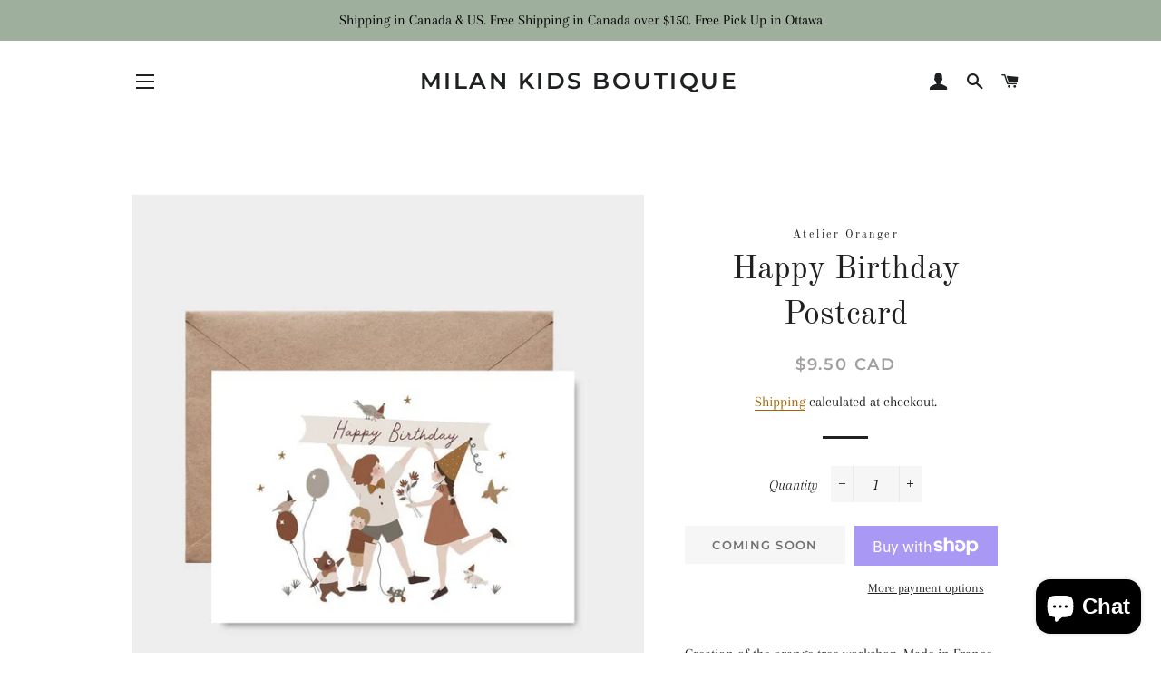

--- FILE ---
content_type: text/html; charset=utf-8
request_url: https://milankidsbt.com/products/carte-postale-happy-birthday
body_size: 43813
content:
<!doctype html>
<html class="no-js" lang="en">
<head>
                    <!-- ============================= SEO Expert Pro ============================= -->
    <title>Happy Birthday Postcard</title>
   
    
        <meta name="description" content="Creation of the orange tree workshop. Made in France Postcard 2 sided Size 10.9 x 15.7 cm Premium natural white paper, slightly textured, 300 grams Kraft envelope included Comes with protective transparent pouch." />
    
    <meta http-equiv="cache-control" content="max-age=0" />
    <meta http-equiv="cache-control" content="no-cache" />
    <meta http-equiv="expires" content="0" />
    <meta http-equiv="expires" content="Tue, 01 Jan 2000 1:00:00 GMT" />
    <meta http-equiv="pragma" content="no-cache" />
    <script type="application/ld+json">
    {
    "@context": "http://schema.org",
    "@type": "Organization",
    "name": "Milan Kids Boutique",
    "url": "https://milankidsbt.com"    }
    </script>
    <script type="application/ld+json">
    {
        "@context": "http://schema.org",
        "@type": "WebSite",
        "url": "https://milankidsbt.com",
        "potentialAction": {
            "@type": "SearchAction",
            "target": "https://milankidsbt.com/search?q={query}",
            "query-input": "required name=query"
            }
    }
    </script>
    
    
   
    

<script type="application/ld+json">
    {
        "@context": "http://schema.org/",
        "@type": "Product",
        "url": "https://milankidsbt.com/products/carte-postale-happy-birthday",
        "name": "Happy Birthday Postcard",
        "image": "https://milankidsbt.com/cdn/shop/products/2f9e67565bffcc282c4cee79190a01283809179748d701a21a8e3e949e3008c0.jpg?v=1690848991",
        "description": "Creation of the orange tree workshop. Made in France\nPostcard 2 sided \nSize 10.9 x 15.7 cm \nPremium natural white paper, slightly textured, 300 grams Kraft envelope included Comes with protective transparent pouch.",
        "brand": {
            "name": "Atelier Oranger"
        },
        "weight": "0.0kg",
        "offers" : [
            {
                "@type" : "Offer" ,
                "priceCurrency" : "CAD" ,
                "price" : "9.50" ,
                "priceValidUntil": "2026-04-19",
                "availability" : "http://schema.org/OutOfStock" ,
                "itemCondition": "http://schema.org/NewCondition",
                "url" : "https://milankidsbt.com/products/carte-postale-happy-birthday?variant=42818116681905",
                "seller" : {
                    "@type" : "Organization",
                    "name" : "Milan Kids Boutique"
                }
            }
        ]
    }
</script>

<meta name="smart-seo-integrated" content="true" /><title>Happy Birthday Postcard</title>
<meta name="description" content="Creation of the orange tree workshop. Made in France Postcard 2 sided Size 10.9 x 15.7 cm Premium natural white paper, slightly textured, 300 grams Kraft envelope included Comes with protective transparent pouch." />
<meta name="smartseo-keyword" content="" />
<meta name="smartseo-timestamp" content="0" /><meta name="google-site-verification" content="6drlUiFAdoN3zYnEOW0i9ZcDr7hVhOdCe9wvij_JaRI" />

  <!-- Basic page needs ================================================== -->
  <meta charset="utf-8">
  <meta http-equiv="X-UA-Compatible" content="IE=edge,chrome=1">

  
    <link rel="shortcut icon" href="//milankidsbt.com/cdn/shop/files/Screenshot_20220426-001205__1_32x32.png?v=1650946523" type="image/png" />
  

  <!-- Title and description ================================================== -->

  <!-- Helpers ================================================== -->
  <!-- /snippets/social-meta-tags.liquid -->




<meta property="og:site_name" content="Milan Kids Boutique">
<meta property="og:url" content="https://milankidsbt.com/products/carte-postale-happy-birthday">
<meta property="og:title" content="Happy Birthday Postcard">
<meta property="og:type" content="product">
<meta property="og:description" content="Creation of the orange tree workshop. Made in France Postcard 2 sided Size 10.9 x 15.7 cm Premium natural white paper, slightly textured, 300 grams Kraft envelope included Comes with protective transparent pouch.">

  <meta property="og:price:amount" content="9.50">
  <meta property="og:price:currency" content="CAD">

<meta property="og:image" content="http://milankidsbt.com/cdn/shop/products/2f9e67565bffcc282c4cee79190a01283809179748d701a21a8e3e949e3008c0_1200x1200.jpg?v=1690848991"><meta property="og:image" content="http://milankidsbt.com/cdn/shop/files/0e97e824f6227a6a8c58f41f46c22531c407762ca8ef71cb8063f8a95e28b2d1_1200x1200.jpg?v=1690849174">
<meta property="og:image:secure_url" content="https://milankidsbt.com/cdn/shop/products/2f9e67565bffcc282c4cee79190a01283809179748d701a21a8e3e949e3008c0_1200x1200.jpg?v=1690848991"><meta property="og:image:secure_url" content="https://milankidsbt.com/cdn/shop/files/0e97e824f6227a6a8c58f41f46c22531c407762ca8ef71cb8063f8a95e28b2d1_1200x1200.jpg?v=1690849174">


<meta name="twitter:card" content="summary_large_image">
<meta name="twitter:title" content="Happy Birthday Postcard">
<meta name="twitter:description" content="Creation of the orange tree workshop. Made in France Postcard 2 sided Size 10.9 x 15.7 cm Premium natural white paper, slightly textured, 300 grams Kraft envelope included Comes with protective transparent pouch.">

  <link rel="canonical" href="https://milankidsbt.com/products/carte-postale-happy-birthday">
  <meta name="viewport" content="width=device-width,initial-scale=1,shrink-to-fit=no">
  <meta name="theme-color" content="#1f2021">
  <style data-shopify>
  :root {
    --color-body-text: #1f2021;
    --color-body: #ffffff;
  }
</style>


  <!-- CSS ================================================== -->
  <link href="//milankidsbt.com/cdn/shop/t/5/assets/timber.scss.css?v=112846398361570151431762370462" rel="stylesheet" type="text/css" media="all" />
  <link href="//milankidsbt.com/cdn/shop/t/5/assets/theme.scss.css?v=152691853290579424321762370462" rel="stylesheet" type="text/css" media="all" />

  <!-- Sections ================================================== -->
  <script>
    window.theme = window.theme || {};
    theme.strings = {
      zoomClose: "Close (Esc)",
      zoomPrev: "Previous (Left arrow key)",
      zoomNext: "Next (Right arrow key)",
      moneyFormat: "${{amount}} CAD",
      addressError: "Error looking up that address",
      addressNoResults: "No results for that address",
      addressQueryLimit: "You have exceeded the Google API usage limit. Consider upgrading to a \u003ca href=\"https:\/\/developers.google.com\/maps\/premium\/usage-limits\"\u003ePremium Plan\u003c\/a\u003e.",
      authError: "There was a problem authenticating your Google Maps account.",
      cartEmpty: "Your cart is currently empty.",
      cartCookie: "Enable cookies to use the shopping cart",
      cartSavings: "You're saving [savings]",
      productSlideLabel: "Slide [slide_number] of [slide_max]."
    };
    theme.settings = {
      cartType: "drawer",
      gridType: null
    };
  </script>

  <script src="//milankidsbt.com/cdn/shop/t/5/assets/jquery-2.2.3.min.js?v=58211863146907186831621220059" type="text/javascript"></script>

  <script src="//milankidsbt.com/cdn/shop/t/5/assets/lazysizes.min.js?v=155223123402716617051621220059" async="async"></script>

  <script src="//milankidsbt.com/cdn/shop/t/5/assets/theme.js?v=104776870900596710991624044336" defer="defer"></script>

  <!-- Header hook for plugins ================================================== -->
  <script>window.performance && window.performance.mark && window.performance.mark('shopify.content_for_header.start');</script><meta name="google-site-verification" content="6drlUiFAdoN3zYnEOW0i9ZcDr7hVhOdCe9wvij_JaRI">
<meta id="shopify-digital-wallet" name="shopify-digital-wallet" content="/56834850993/digital_wallets/dialog">
<meta name="shopify-checkout-api-token" content="d43500c293029f919af8b2012ff31b49">
<link rel="alternate" hreflang="x-default" href="https://milankidsbt.com/products/carte-postale-happy-birthday">
<link rel="alternate" hreflang="en" href="https://milankidsbt.com/products/carte-postale-happy-birthday">
<link rel="alternate" hreflang="fr" href="https://milankidsbt.com/fr/products/carte-postale-happy-birthday">
<link rel="alternate" type="application/json+oembed" href="https://milankidsbt.com/products/carte-postale-happy-birthday.oembed">
<script async="async" src="/checkouts/internal/preloads.js?locale=en-CA"></script>
<link rel="preconnect" href="https://shop.app" crossorigin="anonymous">
<script async="async" src="https://shop.app/checkouts/internal/preloads.js?locale=en-CA&shop_id=56834850993" crossorigin="anonymous"></script>
<script id="apple-pay-shop-capabilities" type="application/json">{"shopId":56834850993,"countryCode":"CA","currencyCode":"CAD","merchantCapabilities":["supports3DS"],"merchantId":"gid:\/\/shopify\/Shop\/56834850993","merchantName":"Milan Kids Boutique","requiredBillingContactFields":["postalAddress","email","phone"],"requiredShippingContactFields":["postalAddress","email","phone"],"shippingType":"shipping","supportedNetworks":["visa","masterCard","discover","interac"],"total":{"type":"pending","label":"Milan Kids Boutique","amount":"1.00"},"shopifyPaymentsEnabled":true,"supportsSubscriptions":true}</script>
<script id="shopify-features" type="application/json">{"accessToken":"d43500c293029f919af8b2012ff31b49","betas":["rich-media-storefront-analytics"],"domain":"milankidsbt.com","predictiveSearch":true,"shopId":56834850993,"locale":"en"}</script>
<script>var Shopify = Shopify || {};
Shopify.shop = "milans-boutique-2021.myshopify.com";
Shopify.locale = "en";
Shopify.currency = {"active":"CAD","rate":"1.0"};
Shopify.country = "CA";
Shopify.theme = {"name":"Brooklyn","id":123051245745,"schema_name":"Brooklyn","schema_version":"17.6.0","theme_store_id":730,"role":"main"};
Shopify.theme.handle = "null";
Shopify.theme.style = {"id":null,"handle":null};
Shopify.cdnHost = "milankidsbt.com/cdn";
Shopify.routes = Shopify.routes || {};
Shopify.routes.root = "/";</script>
<script type="module">!function(o){(o.Shopify=o.Shopify||{}).modules=!0}(window);</script>
<script>!function(o){function n(){var o=[];function n(){o.push(Array.prototype.slice.apply(arguments))}return n.q=o,n}var t=o.Shopify=o.Shopify||{};t.loadFeatures=n(),t.autoloadFeatures=n()}(window);</script>
<script>
  window.ShopifyPay = window.ShopifyPay || {};
  window.ShopifyPay.apiHost = "shop.app\/pay";
  window.ShopifyPay.redirectState = null;
</script>
<script id="shop-js-analytics" type="application/json">{"pageType":"product"}</script>
<script defer="defer" async type="module" src="//milankidsbt.com/cdn/shopifycloud/shop-js/modules/v2/client.init-shop-cart-sync_C5BV16lS.en.esm.js"></script>
<script defer="defer" async type="module" src="//milankidsbt.com/cdn/shopifycloud/shop-js/modules/v2/chunk.common_CygWptCX.esm.js"></script>
<script type="module">
  await import("//milankidsbt.com/cdn/shopifycloud/shop-js/modules/v2/client.init-shop-cart-sync_C5BV16lS.en.esm.js");
await import("//milankidsbt.com/cdn/shopifycloud/shop-js/modules/v2/chunk.common_CygWptCX.esm.js");

  window.Shopify.SignInWithShop?.initShopCartSync?.({"fedCMEnabled":true,"windoidEnabled":true});

</script>
<script>
  window.Shopify = window.Shopify || {};
  if (!window.Shopify.featureAssets) window.Shopify.featureAssets = {};
  window.Shopify.featureAssets['shop-js'] = {"shop-cart-sync":["modules/v2/client.shop-cart-sync_ZFArdW7E.en.esm.js","modules/v2/chunk.common_CygWptCX.esm.js"],"init-fed-cm":["modules/v2/client.init-fed-cm_CmiC4vf6.en.esm.js","modules/v2/chunk.common_CygWptCX.esm.js"],"shop-button":["modules/v2/client.shop-button_tlx5R9nI.en.esm.js","modules/v2/chunk.common_CygWptCX.esm.js"],"shop-cash-offers":["modules/v2/client.shop-cash-offers_DOA2yAJr.en.esm.js","modules/v2/chunk.common_CygWptCX.esm.js","modules/v2/chunk.modal_D71HUcav.esm.js"],"init-windoid":["modules/v2/client.init-windoid_sURxWdc1.en.esm.js","modules/v2/chunk.common_CygWptCX.esm.js"],"shop-toast-manager":["modules/v2/client.shop-toast-manager_ClPi3nE9.en.esm.js","modules/v2/chunk.common_CygWptCX.esm.js"],"init-shop-email-lookup-coordinator":["modules/v2/client.init-shop-email-lookup-coordinator_B8hsDcYM.en.esm.js","modules/v2/chunk.common_CygWptCX.esm.js"],"init-shop-cart-sync":["modules/v2/client.init-shop-cart-sync_C5BV16lS.en.esm.js","modules/v2/chunk.common_CygWptCX.esm.js"],"avatar":["modules/v2/client.avatar_BTnouDA3.en.esm.js"],"pay-button":["modules/v2/client.pay-button_FdsNuTd3.en.esm.js","modules/v2/chunk.common_CygWptCX.esm.js"],"init-customer-accounts":["modules/v2/client.init-customer-accounts_DxDtT_ad.en.esm.js","modules/v2/client.shop-login-button_C5VAVYt1.en.esm.js","modules/v2/chunk.common_CygWptCX.esm.js","modules/v2/chunk.modal_D71HUcav.esm.js"],"init-shop-for-new-customer-accounts":["modules/v2/client.init-shop-for-new-customer-accounts_ChsxoAhi.en.esm.js","modules/v2/client.shop-login-button_C5VAVYt1.en.esm.js","modules/v2/chunk.common_CygWptCX.esm.js","modules/v2/chunk.modal_D71HUcav.esm.js"],"shop-login-button":["modules/v2/client.shop-login-button_C5VAVYt1.en.esm.js","modules/v2/chunk.common_CygWptCX.esm.js","modules/v2/chunk.modal_D71HUcav.esm.js"],"init-customer-accounts-sign-up":["modules/v2/client.init-customer-accounts-sign-up_CPSyQ0Tj.en.esm.js","modules/v2/client.shop-login-button_C5VAVYt1.en.esm.js","modules/v2/chunk.common_CygWptCX.esm.js","modules/v2/chunk.modal_D71HUcav.esm.js"],"shop-follow-button":["modules/v2/client.shop-follow-button_Cva4Ekp9.en.esm.js","modules/v2/chunk.common_CygWptCX.esm.js","modules/v2/chunk.modal_D71HUcav.esm.js"],"checkout-modal":["modules/v2/client.checkout-modal_BPM8l0SH.en.esm.js","modules/v2/chunk.common_CygWptCX.esm.js","modules/v2/chunk.modal_D71HUcav.esm.js"],"lead-capture":["modules/v2/client.lead-capture_Bi8yE_yS.en.esm.js","modules/v2/chunk.common_CygWptCX.esm.js","modules/v2/chunk.modal_D71HUcav.esm.js"],"shop-login":["modules/v2/client.shop-login_D6lNrXab.en.esm.js","modules/v2/chunk.common_CygWptCX.esm.js","modules/v2/chunk.modal_D71HUcav.esm.js"],"payment-terms":["modules/v2/client.payment-terms_CZxnsJam.en.esm.js","modules/v2/chunk.common_CygWptCX.esm.js","modules/v2/chunk.modal_D71HUcav.esm.js"]};
</script>
<script>(function() {
  var isLoaded = false;
  function asyncLoad() {
    if (isLoaded) return;
    isLoaded = true;
    var urls = ["https:\/\/sdks.automizely.com\/conversions\/v1\/conversions.js?app_connection_id=bf00d7dd72ab421a98f0b062824afd59\u0026mapped_org_id=46f021bfc2465c4fdb527fceb8d6ce2e_v1\u0026shop=milans-boutique-2021.myshopify.com","https:\/\/trust.conversionbear.com\/script?app=trust_badge\u0026shop=milans-boutique-2021.myshopify.com"];
    for (var i = 0; i < urls.length; i++) {
      var s = document.createElement('script');
      s.type = 'text/javascript';
      s.async = true;
      s.src = urls[i];
      var x = document.getElementsByTagName('script')[0];
      x.parentNode.insertBefore(s, x);
    }
  };
  if(window.attachEvent) {
    window.attachEvent('onload', asyncLoad);
  } else {
    window.addEventListener('load', asyncLoad, false);
  }
})();</script>
<script id="__st">var __st={"a":56834850993,"offset":-18000,"reqid":"04f7700a-3d70-4df7-bf24-4d6e71d8db88-1768803816","pageurl":"milankidsbt.com\/products\/carte-postale-happy-birthday","u":"3edca1f12f21","p":"product","rtyp":"product","rid":7496923087025};</script>
<script>window.ShopifyPaypalV4VisibilityTracking = true;</script>
<script id="captcha-bootstrap">!function(){'use strict';const t='contact',e='account',n='new_comment',o=[[t,t],['blogs',n],['comments',n],[t,'customer']],c=[[e,'customer_login'],[e,'guest_login'],[e,'recover_customer_password'],[e,'create_customer']],r=t=>t.map((([t,e])=>`form[action*='/${t}']:not([data-nocaptcha='true']) input[name='form_type'][value='${e}']`)).join(','),a=t=>()=>t?[...document.querySelectorAll(t)].map((t=>t.form)):[];function s(){const t=[...o],e=r(t);return a(e)}const i='password',u='form_key',d=['recaptcha-v3-token','g-recaptcha-response','h-captcha-response',i],f=()=>{try{return window.sessionStorage}catch{return}},m='__shopify_v',_=t=>t.elements[u];function p(t,e,n=!1){try{const o=window.sessionStorage,c=JSON.parse(o.getItem(e)),{data:r}=function(t){const{data:e,action:n}=t;return t[m]||n?{data:e,action:n}:{data:t,action:n}}(c);for(const[e,n]of Object.entries(r))t.elements[e]&&(t.elements[e].value=n);n&&o.removeItem(e)}catch(o){console.error('form repopulation failed',{error:o})}}const l='form_type',E='cptcha';function T(t){t.dataset[E]=!0}const w=window,h=w.document,L='Shopify',v='ce_forms',y='captcha';let A=!1;((t,e)=>{const n=(g='f06e6c50-85a8-45c8-87d0-21a2b65856fe',I='https://cdn.shopify.com/shopifycloud/storefront-forms-hcaptcha/ce_storefront_forms_captcha_hcaptcha.v1.5.2.iife.js',D={infoText:'Protected by hCaptcha',privacyText:'Privacy',termsText:'Terms'},(t,e,n)=>{const o=w[L][v],c=o.bindForm;if(c)return c(t,g,e,D).then(n);var r;o.q.push([[t,g,e,D],n]),r=I,A||(h.body.append(Object.assign(h.createElement('script'),{id:'captcha-provider',async:!0,src:r})),A=!0)});var g,I,D;w[L]=w[L]||{},w[L][v]=w[L][v]||{},w[L][v].q=[],w[L][y]=w[L][y]||{},w[L][y].protect=function(t,e){n(t,void 0,e),T(t)},Object.freeze(w[L][y]),function(t,e,n,w,h,L){const[v,y,A,g]=function(t,e,n){const i=e?o:[],u=t?c:[],d=[...i,...u],f=r(d),m=r(i),_=r(d.filter((([t,e])=>n.includes(e))));return[a(f),a(m),a(_),s()]}(w,h,L),I=t=>{const e=t.target;return e instanceof HTMLFormElement?e:e&&e.form},D=t=>v().includes(t);t.addEventListener('submit',(t=>{const e=I(t);if(!e)return;const n=D(e)&&!e.dataset.hcaptchaBound&&!e.dataset.recaptchaBound,o=_(e),c=g().includes(e)&&(!o||!o.value);(n||c)&&t.preventDefault(),c&&!n&&(function(t){try{if(!f())return;!function(t){const e=f();if(!e)return;const n=_(t);if(!n)return;const o=n.value;o&&e.removeItem(o)}(t);const e=Array.from(Array(32),(()=>Math.random().toString(36)[2])).join('');!function(t,e){_(t)||t.append(Object.assign(document.createElement('input'),{type:'hidden',name:u})),t.elements[u].value=e}(t,e),function(t,e){const n=f();if(!n)return;const o=[...t.querySelectorAll(`input[type='${i}']`)].map((({name:t})=>t)),c=[...d,...o],r={};for(const[a,s]of new FormData(t).entries())c.includes(a)||(r[a]=s);n.setItem(e,JSON.stringify({[m]:1,action:t.action,data:r}))}(t,e)}catch(e){console.error('failed to persist form',e)}}(e),e.submit())}));const S=(t,e)=>{t&&!t.dataset[E]&&(n(t,e.some((e=>e===t))),T(t))};for(const o of['focusin','change'])t.addEventListener(o,(t=>{const e=I(t);D(e)&&S(e,y())}));const B=e.get('form_key'),M=e.get(l),P=B&&M;t.addEventListener('DOMContentLoaded',(()=>{const t=y();if(P)for(const e of t)e.elements[l].value===M&&p(e,B);[...new Set([...A(),...v().filter((t=>'true'===t.dataset.shopifyCaptcha))])].forEach((e=>S(e,t)))}))}(h,new URLSearchParams(w.location.search),n,t,e,['guest_login'])})(!0,!0)}();</script>
<script integrity="sha256-4kQ18oKyAcykRKYeNunJcIwy7WH5gtpwJnB7kiuLZ1E=" data-source-attribution="shopify.loadfeatures" defer="defer" src="//milankidsbt.com/cdn/shopifycloud/storefront/assets/storefront/load_feature-a0a9edcb.js" crossorigin="anonymous"></script>
<script crossorigin="anonymous" defer="defer" src="//milankidsbt.com/cdn/shopifycloud/storefront/assets/shopify_pay/storefront-65b4c6d7.js?v=20250812"></script>
<script data-source-attribution="shopify.dynamic_checkout.dynamic.init">var Shopify=Shopify||{};Shopify.PaymentButton=Shopify.PaymentButton||{isStorefrontPortableWallets:!0,init:function(){window.Shopify.PaymentButton.init=function(){};var t=document.createElement("script");t.src="https://milankidsbt.com/cdn/shopifycloud/portable-wallets/latest/portable-wallets.en.js",t.type="module",document.head.appendChild(t)}};
</script>
<script data-source-attribution="shopify.dynamic_checkout.buyer_consent">
  function portableWalletsHideBuyerConsent(e){var t=document.getElementById("shopify-buyer-consent"),n=document.getElementById("shopify-subscription-policy-button");t&&n&&(t.classList.add("hidden"),t.setAttribute("aria-hidden","true"),n.removeEventListener("click",e))}function portableWalletsShowBuyerConsent(e){var t=document.getElementById("shopify-buyer-consent"),n=document.getElementById("shopify-subscription-policy-button");t&&n&&(t.classList.remove("hidden"),t.removeAttribute("aria-hidden"),n.addEventListener("click",e))}window.Shopify?.PaymentButton&&(window.Shopify.PaymentButton.hideBuyerConsent=portableWalletsHideBuyerConsent,window.Shopify.PaymentButton.showBuyerConsent=portableWalletsShowBuyerConsent);
</script>
<script>
  function portableWalletsCleanup(e){e&&e.src&&console.error("Failed to load portable wallets script "+e.src);var t=document.querySelectorAll("shopify-accelerated-checkout .shopify-payment-button__skeleton, shopify-accelerated-checkout-cart .wallet-cart-button__skeleton"),e=document.getElementById("shopify-buyer-consent");for(let e=0;e<t.length;e++)t[e].remove();e&&e.remove()}function portableWalletsNotLoadedAsModule(e){e instanceof ErrorEvent&&"string"==typeof e.message&&e.message.includes("import.meta")&&"string"==typeof e.filename&&e.filename.includes("portable-wallets")&&(window.removeEventListener("error",portableWalletsNotLoadedAsModule),window.Shopify.PaymentButton.failedToLoad=e,"loading"===document.readyState?document.addEventListener("DOMContentLoaded",window.Shopify.PaymentButton.init):window.Shopify.PaymentButton.init())}window.addEventListener("error",portableWalletsNotLoadedAsModule);
</script>

<script type="module" src="https://milankidsbt.com/cdn/shopifycloud/portable-wallets/latest/portable-wallets.en.js" onError="portableWalletsCleanup(this)" crossorigin="anonymous"></script>
<script nomodule>
  document.addEventListener("DOMContentLoaded", portableWalletsCleanup);
</script>

<link id="shopify-accelerated-checkout-styles" rel="stylesheet" media="screen" href="https://milankidsbt.com/cdn/shopifycloud/portable-wallets/latest/accelerated-checkout-backwards-compat.css" crossorigin="anonymous">
<style id="shopify-accelerated-checkout-cart">
        #shopify-buyer-consent {
  margin-top: 1em;
  display: inline-block;
  width: 100%;
}

#shopify-buyer-consent.hidden {
  display: none;
}

#shopify-subscription-policy-button {
  background: none;
  border: none;
  padding: 0;
  text-decoration: underline;
  font-size: inherit;
  cursor: pointer;
}

#shopify-subscription-policy-button::before {
  box-shadow: none;
}

      </style>

<script>window.performance && window.performance.mark && window.performance.mark('shopify.content_for_header.end');</script>

  <script src="//milankidsbt.com/cdn/shop/t/5/assets/modernizr.min.js?v=21391054748206432451621220060" type="text/javascript"></script>

  
  

  
<!-- Start of Judge.me Core -->
<link rel="dns-prefetch" href="https://cdn.judge.me/">
<script data-cfasync='false' class='jdgm-settings-script'>window.jdgmSettings={"pagination":5,"disable_web_reviews":false,"badge_no_review_text":"No reviews","badge_n_reviews_text":"{{ n }} review/reviews","hide_badge_preview_if_no_reviews":true,"badge_hide_text":false,"enforce_center_preview_badge":false,"widget_title":"Customer Reviews","widget_open_form_text":"Write a review","widget_close_form_text":"Cancel review","widget_refresh_page_text":"Refresh page","widget_summary_text":"Based on {{ number_of_reviews }} review/reviews","widget_no_review_text":"Be the first to write a review","widget_name_field_text":"Display name","widget_verified_name_field_text":"Verified Name (public)","widget_name_placeholder_text":"Display name","widget_required_field_error_text":"This field is required.","widget_email_field_text":"Email address","widget_verified_email_field_text":"Verified Email (private, can not be edited)","widget_email_placeholder_text":"Your email address","widget_email_field_error_text":"Please enter a valid email address.","widget_rating_field_text":"Rating","widget_review_title_field_text":"Review Title","widget_review_title_placeholder_text":"Give your review a title","widget_review_body_field_text":"Review content","widget_review_body_placeholder_text":"Start writing here...","widget_pictures_field_text":"Picture/Video (optional)","widget_submit_review_text":"Submit Review","widget_submit_verified_review_text":"Submit Verified Review","widget_submit_success_msg_with_auto_publish":"Thank you! Please refresh the page in a few moments to see your review. You can remove or edit your review by logging into \u003ca href='https://judge.me/login' target='_blank' rel='nofollow noopener'\u003eJudge.me\u003c/a\u003e","widget_submit_success_msg_no_auto_publish":"Thank you! Your review will be published as soon as it is approved by the shop admin. You can remove or edit your review by logging into \u003ca href='https://judge.me/login' target='_blank' rel='nofollow noopener'\u003eJudge.me\u003c/a\u003e","widget_show_default_reviews_out_of_total_text":"Showing {{ n_reviews_shown }} out of {{ n_reviews }} reviews.","widget_show_all_link_text":"Show all","widget_show_less_link_text":"Show less","widget_author_said_text":"{{ reviewer_name }} said:","widget_days_text":"{{ n }} days ago","widget_weeks_text":"{{ n }} week/weeks ago","widget_months_text":"{{ n }} month/months ago","widget_years_text":"{{ n }} year/years ago","widget_yesterday_text":"Yesterday","widget_today_text":"Today","widget_replied_text":"\u003e\u003e {{ shop_name }} replied:","widget_read_more_text":"Read more","widget_reviewer_name_as_initial":"","widget_rating_filter_color":"#fbcd0a","widget_rating_filter_see_all_text":"See all reviews","widget_sorting_most_recent_text":"Most Recent","widget_sorting_highest_rating_text":"Highest Rating","widget_sorting_lowest_rating_text":"Lowest Rating","widget_sorting_with_pictures_text":"Only Pictures","widget_sorting_most_helpful_text":"Most Helpful","widget_open_question_form_text":"Ask a question","widget_reviews_subtab_text":"Reviews","widget_questions_subtab_text":"Questions","widget_question_label_text":"Question","widget_answer_label_text":"Answer","widget_question_placeholder_text":"Write your question here","widget_submit_question_text":"Submit Question","widget_question_submit_success_text":"Thank you for your question! We will notify you once it gets answered.","verified_badge_text":"Verified","verified_badge_bg_color":"","verified_badge_text_color":"","verified_badge_placement":"left-of-reviewer-name","widget_review_max_height":"","widget_hide_border":false,"widget_social_share":false,"widget_thumb":false,"widget_review_location_show":false,"widget_location_format":"","all_reviews_include_out_of_store_products":true,"all_reviews_out_of_store_text":"(out of store)","all_reviews_pagination":100,"all_reviews_product_name_prefix_text":"about","enable_review_pictures":false,"enable_question_anwser":false,"widget_theme":"default","review_date_format":"mm/dd/yyyy","default_sort_method":"most-recent","widget_product_reviews_subtab_text":"Product Reviews","widget_shop_reviews_subtab_text":"Shop Reviews","widget_other_products_reviews_text":"Reviews for other products","widget_store_reviews_subtab_text":"Store reviews","widget_no_store_reviews_text":"This store hasn't received any reviews yet","widget_web_restriction_product_reviews_text":"This product hasn't received any reviews yet","widget_no_items_text":"No items found","widget_show_more_text":"Show more","widget_write_a_store_review_text":"Write a Store Review","widget_other_languages_heading":"Reviews in Other Languages","widget_translate_review_text":"Translate review to {{ language }}","widget_translating_review_text":"Translating...","widget_show_original_translation_text":"Show original ({{ language }})","widget_translate_review_failed_text":"Review couldn't be translated.","widget_translate_review_retry_text":"Retry","widget_translate_review_try_again_later_text":"Try again later","show_product_url_for_grouped_product":false,"widget_sorting_pictures_first_text":"Pictures First","show_pictures_on_all_rev_page_mobile":false,"show_pictures_on_all_rev_page_desktop":false,"floating_tab_hide_mobile_install_preference":false,"floating_tab_button_name":"★ Reviews","floating_tab_title":"Let customers speak for us","floating_tab_button_color":"","floating_tab_button_background_color":"","floating_tab_url":"","floating_tab_url_enabled":false,"floating_tab_tab_style":"text","all_reviews_text_badge_text":"Customers rate us {{ shop.metafields.judgeme.all_reviews_rating | round: 1 }}/5 based on {{ shop.metafields.judgeme.all_reviews_count }} reviews.","all_reviews_text_badge_text_branded_style":"{{ shop.metafields.judgeme.all_reviews_rating | round: 1 }} out of 5 stars based on {{ shop.metafields.judgeme.all_reviews_count }} reviews","is_all_reviews_text_badge_a_link":false,"show_stars_for_all_reviews_text_badge":false,"all_reviews_text_badge_url":"","all_reviews_text_style":"text","all_reviews_text_color_style":"judgeme_brand_color","all_reviews_text_color":"#108474","all_reviews_text_show_jm_brand":true,"featured_carousel_show_header":true,"featured_carousel_title":"Let customers speak for us","testimonials_carousel_title":"Customers are saying","videos_carousel_title":"Real customer stories","cards_carousel_title":"Customers are saying","featured_carousel_count_text":"from {{ n }} reviews","featured_carousel_add_link_to_all_reviews_page":false,"featured_carousel_url":"","featured_carousel_show_images":true,"featured_carousel_autoslide_interval":5,"featured_carousel_arrows_on_the_sides":false,"featured_carousel_height":250,"featured_carousel_width":80,"featured_carousel_image_size":0,"featured_carousel_image_height":250,"featured_carousel_arrow_color":"#eeeeee","verified_count_badge_style":"vintage","verified_count_badge_orientation":"horizontal","verified_count_badge_color_style":"judgeme_brand_color","verified_count_badge_color":"#108474","is_verified_count_badge_a_link":false,"verified_count_badge_url":"","verified_count_badge_show_jm_brand":true,"widget_rating_preset_default":5,"widget_first_sub_tab":"product-reviews","widget_show_histogram":true,"widget_histogram_use_custom_color":false,"widget_pagination_use_custom_color":false,"widget_star_use_custom_color":false,"widget_verified_badge_use_custom_color":false,"widget_write_review_use_custom_color":false,"picture_reminder_submit_button":"Upload Pictures","enable_review_videos":false,"mute_video_by_default":false,"widget_sorting_videos_first_text":"Videos First","widget_review_pending_text":"Pending","featured_carousel_items_for_large_screen":3,"social_share_options_order":"Facebook,Twitter","remove_microdata_snippet":false,"disable_json_ld":false,"enable_json_ld_products":false,"preview_badge_show_question_text":false,"preview_badge_no_question_text":"No questions","preview_badge_n_question_text":"{{ number_of_questions }} question/questions","qa_badge_show_icon":false,"qa_badge_position":"same-row","remove_judgeme_branding":false,"widget_add_search_bar":false,"widget_search_bar_placeholder":"Search","widget_sorting_verified_only_text":"Verified only","featured_carousel_theme":"default","featured_carousel_show_rating":true,"featured_carousel_show_title":true,"featured_carousel_show_body":true,"featured_carousel_show_date":false,"featured_carousel_show_reviewer":true,"featured_carousel_show_product":false,"featured_carousel_header_background_color":"#108474","featured_carousel_header_text_color":"#ffffff","featured_carousel_name_product_separator":"reviewed","featured_carousel_full_star_background":"#108474","featured_carousel_empty_star_background":"#dadada","featured_carousel_vertical_theme_background":"#f9fafb","featured_carousel_verified_badge_enable":false,"featured_carousel_verified_badge_color":"#108474","featured_carousel_border_style":"round","featured_carousel_review_line_length_limit":3,"featured_carousel_more_reviews_button_text":"Read more reviews","featured_carousel_view_product_button_text":"View product","all_reviews_page_load_reviews_on":"scroll","all_reviews_page_load_more_text":"Load More Reviews","disable_fb_tab_reviews":false,"enable_ajax_cdn_cache":false,"widget_public_name_text":"displayed publicly like","default_reviewer_name":"John Smith","default_reviewer_name_has_non_latin":true,"widget_reviewer_anonymous":"Anonymous","medals_widget_title":"Judge.me Review Medals","medals_widget_background_color":"#f9fafb","medals_widget_position":"footer_all_pages","medals_widget_border_color":"#f9fafb","medals_widget_verified_text_position":"left","medals_widget_use_monochromatic_version":false,"medals_widget_elements_color":"#108474","show_reviewer_avatar":true,"widget_invalid_yt_video_url_error_text":"Not a YouTube video URL","widget_max_length_field_error_text":"Please enter no more than {0} characters.","widget_show_country_flag":false,"widget_show_collected_via_shop_app":true,"widget_verified_by_shop_badge_style":"light","widget_verified_by_shop_text":"Verified by Shop","widget_show_photo_gallery":false,"widget_load_with_code_splitting":true,"widget_ugc_install_preference":false,"widget_ugc_title":"Made by us, Shared by you","widget_ugc_subtitle":"Tag us to see your picture featured in our page","widget_ugc_arrows_color":"#ffffff","widget_ugc_primary_button_text":"Buy Now","widget_ugc_primary_button_background_color":"#108474","widget_ugc_primary_button_text_color":"#ffffff","widget_ugc_primary_button_border_width":"0","widget_ugc_primary_button_border_style":"none","widget_ugc_primary_button_border_color":"#108474","widget_ugc_primary_button_border_radius":"25","widget_ugc_secondary_button_text":"Load More","widget_ugc_secondary_button_background_color":"#ffffff","widget_ugc_secondary_button_text_color":"#108474","widget_ugc_secondary_button_border_width":"2","widget_ugc_secondary_button_border_style":"solid","widget_ugc_secondary_button_border_color":"#108474","widget_ugc_secondary_button_border_radius":"25","widget_ugc_reviews_button_text":"View Reviews","widget_ugc_reviews_button_background_color":"#ffffff","widget_ugc_reviews_button_text_color":"#108474","widget_ugc_reviews_button_border_width":"2","widget_ugc_reviews_button_border_style":"solid","widget_ugc_reviews_button_border_color":"#108474","widget_ugc_reviews_button_border_radius":"25","widget_ugc_reviews_button_link_to":"judgeme-reviews-page","widget_ugc_show_post_date":true,"widget_ugc_max_width":"800","widget_rating_metafield_value_type":true,"widget_primary_color":"#108474","widget_enable_secondary_color":false,"widget_secondary_color":"#edf5f5","widget_summary_average_rating_text":"{{ average_rating }} out of 5","widget_media_grid_title":"Customer photos \u0026 videos","widget_media_grid_see_more_text":"See more","widget_round_style":false,"widget_show_product_medals":true,"widget_verified_by_judgeme_text":"Verified by Judge.me","widget_show_store_medals":true,"widget_verified_by_judgeme_text_in_store_medals":"Verified by Judge.me","widget_media_field_exceed_quantity_message":"Sorry, we can only accept {{ max_media }} for one review.","widget_media_field_exceed_limit_message":"{{ file_name }} is too large, please select a {{ media_type }} less than {{ size_limit }}MB.","widget_review_submitted_text":"Review Submitted!","widget_question_submitted_text":"Question Submitted!","widget_close_form_text_question":"Cancel","widget_write_your_answer_here_text":"Write your answer here","widget_enabled_branded_link":true,"widget_show_collected_by_judgeme":false,"widget_reviewer_name_color":"","widget_write_review_text_color":"","widget_write_review_bg_color":"","widget_collected_by_judgeme_text":"collected by Judge.me","widget_pagination_type":"standard","widget_load_more_text":"Load More","widget_load_more_color":"#108474","widget_full_review_text":"Full Review","widget_read_more_reviews_text":"Read More Reviews","widget_read_questions_text":"Read Questions","widget_questions_and_answers_text":"Questions \u0026 Answers","widget_verified_by_text":"Verified by","widget_verified_text":"Verified","widget_number_of_reviews_text":"{{ number_of_reviews }} reviews","widget_back_button_text":"Back","widget_next_button_text":"Next","widget_custom_forms_filter_button":"Filters","custom_forms_style":"vertical","widget_show_review_information":false,"how_reviews_are_collected":"How reviews are collected?","widget_show_review_keywords":false,"widget_gdpr_statement":"How we use your data: We'll only contact you about the review you left, and only if necessary. By submitting your review, you agree to Judge.me's \u003ca href='https://judge.me/terms' target='_blank' rel='nofollow noopener'\u003eterms\u003c/a\u003e, \u003ca href='https://judge.me/privacy' target='_blank' rel='nofollow noopener'\u003eprivacy\u003c/a\u003e and \u003ca href='https://judge.me/content-policy' target='_blank' rel='nofollow noopener'\u003econtent\u003c/a\u003e policies.","widget_multilingual_sorting_enabled":false,"widget_translate_review_content_enabled":false,"widget_translate_review_content_method":"manual","popup_widget_review_selection":"automatically_with_pictures","popup_widget_round_border_style":true,"popup_widget_show_title":true,"popup_widget_show_body":true,"popup_widget_show_reviewer":false,"popup_widget_show_product":true,"popup_widget_show_pictures":true,"popup_widget_use_review_picture":true,"popup_widget_show_on_home_page":true,"popup_widget_show_on_product_page":true,"popup_widget_show_on_collection_page":true,"popup_widget_show_on_cart_page":true,"popup_widget_position":"bottom_left","popup_widget_first_review_delay":5,"popup_widget_duration":5,"popup_widget_interval":5,"popup_widget_review_count":5,"popup_widget_hide_on_mobile":true,"review_snippet_widget_round_border_style":true,"review_snippet_widget_card_color":"#FFFFFF","review_snippet_widget_slider_arrows_background_color":"#FFFFFF","review_snippet_widget_slider_arrows_color":"#000000","review_snippet_widget_star_color":"#108474","show_product_variant":false,"all_reviews_product_variant_label_text":"Variant: ","widget_show_verified_branding":false,"widget_ai_summary_title":"Customers say","widget_ai_summary_disclaimer":"AI-powered review summary based on recent customer reviews","widget_show_ai_summary":false,"widget_show_ai_summary_bg":false,"widget_show_review_title_input":true,"redirect_reviewers_invited_via_email":"review_widget","request_store_review_after_product_review":false,"request_review_other_products_in_order":false,"review_form_color_scheme":"default","review_form_corner_style":"square","review_form_star_color":{},"review_form_text_color":"#333333","review_form_background_color":"#ffffff","review_form_field_background_color":"#fafafa","review_form_button_color":{},"review_form_button_text_color":"#ffffff","review_form_modal_overlay_color":"#000000","review_content_screen_title_text":"How would you rate this product?","review_content_introduction_text":"We would love it if you would share a bit about your experience.","store_review_form_title_text":"How would you rate this store?","store_review_form_introduction_text":"We would love it if you would share a bit about your experience.","show_review_guidance_text":true,"one_star_review_guidance_text":"Poor","five_star_review_guidance_text":"Great","customer_information_screen_title_text":"About you","customer_information_introduction_text":"Please tell us more about you.","custom_questions_screen_title_text":"Your experience in more detail","custom_questions_introduction_text":"Here are a few questions to help us understand more about your experience.","review_submitted_screen_title_text":"Thanks for your review!","review_submitted_screen_thank_you_text":"We are processing it and it will appear on the store soon.","review_submitted_screen_email_verification_text":"Please confirm your email by clicking the link we just sent you. This helps us keep reviews authentic.","review_submitted_request_store_review_text":"Would you like to share your experience of shopping with us?","review_submitted_review_other_products_text":"Would you like to review these products?","store_review_screen_title_text":"Would you like to share your experience of shopping with us?","store_review_introduction_text":"We value your feedback and use it to improve. Please share any thoughts or suggestions you have.","reviewer_media_screen_title_picture_text":"Share a picture","reviewer_media_introduction_picture_text":"Upload a photo to support your review.","reviewer_media_screen_title_video_text":"Share a video","reviewer_media_introduction_video_text":"Upload a video to support your review.","reviewer_media_screen_title_picture_or_video_text":"Share a picture or video","reviewer_media_introduction_picture_or_video_text":"Upload a photo or video to support your review.","reviewer_media_youtube_url_text":"Paste your Youtube URL here","advanced_settings_next_step_button_text":"Next","advanced_settings_close_review_button_text":"Close","modal_write_review_flow":false,"write_review_flow_required_text":"Required","write_review_flow_privacy_message_text":"We respect your privacy.","write_review_flow_anonymous_text":"Post review as anonymous","write_review_flow_visibility_text":"This won't be visible to other customers.","write_review_flow_multiple_selection_help_text":"Select as many as you like","write_review_flow_single_selection_help_text":"Select one option","write_review_flow_required_field_error_text":"This field is required","write_review_flow_invalid_email_error_text":"Please enter a valid email address","write_review_flow_max_length_error_text":"Max. {{ max_length }} characters.","write_review_flow_media_upload_text":"\u003cb\u003eClick to upload\u003c/b\u003e or drag and drop","write_review_flow_gdpr_statement":"We'll only contact you about your review if necessary. By submitting your review, you agree to our \u003ca href='https://judge.me/terms' target='_blank' rel='nofollow noopener'\u003eterms and conditions\u003c/a\u003e and \u003ca href='https://judge.me/privacy' target='_blank' rel='nofollow noopener'\u003eprivacy policy\u003c/a\u003e.","rating_only_reviews_enabled":false,"show_negative_reviews_help_screen":false,"new_review_flow_help_screen_rating_threshold":3,"negative_review_resolution_screen_title_text":"Tell us more","negative_review_resolution_text":"Your experience matters to us. If there were issues with your purchase, we're here to help. Feel free to reach out to us, we'd love the opportunity to make things right.","negative_review_resolution_button_text":"Contact us","negative_review_resolution_proceed_with_review_text":"Leave a review","negative_review_resolution_subject":"Issue with purchase from {{ shop_name }}.{{ order_name }}","preview_badge_collection_page_install_status":false,"widget_review_custom_css":"","preview_badge_custom_css":"","preview_badge_stars_count":"5-stars","featured_carousel_custom_css":"","floating_tab_custom_css":"","all_reviews_widget_custom_css":"","medals_widget_custom_css":"","verified_badge_custom_css":"","all_reviews_text_custom_css":"","transparency_badges_collected_via_store_invite":false,"transparency_badges_from_another_provider":false,"transparency_badges_collected_from_store_visitor":false,"transparency_badges_collected_by_verified_review_provider":false,"transparency_badges_earned_reward":false,"transparency_badges_collected_via_store_invite_text":"Review collected via store invitation","transparency_badges_from_another_provider_text":"Review collected from another provider","transparency_badges_collected_from_store_visitor_text":"Review collected from a store visitor","transparency_badges_written_in_google_text":"Review written in Google","transparency_badges_written_in_etsy_text":"Review written in Etsy","transparency_badges_written_in_shop_app_text":"Review written in Shop App","transparency_badges_earned_reward_text":"Review earned a reward for future purchase","product_review_widget_per_page":10,"widget_store_review_label_text":"Review about the store","checkout_comment_extension_title_on_product_page":"Customer Comments","checkout_comment_extension_num_latest_comment_show":5,"checkout_comment_extension_format":"name_and_timestamp","checkout_comment_customer_name":"last_initial","checkout_comment_comment_notification":true,"preview_badge_collection_page_install_preference":false,"preview_badge_home_page_install_preference":false,"preview_badge_product_page_install_preference":false,"review_widget_install_preference":"","review_carousel_install_preference":false,"floating_reviews_tab_install_preference":"none","verified_reviews_count_badge_install_preference":false,"all_reviews_text_install_preference":false,"review_widget_best_location":true,"judgeme_medals_install_preference":false,"review_widget_revamp_enabled":false,"review_widget_qna_enabled":false,"review_widget_header_theme":"minimal","review_widget_widget_title_enabled":true,"review_widget_header_text_size":"medium","review_widget_header_text_weight":"regular","review_widget_average_rating_style":"compact","review_widget_bar_chart_enabled":true,"review_widget_bar_chart_type":"numbers","review_widget_bar_chart_style":"standard","review_widget_expanded_media_gallery_enabled":false,"review_widget_reviews_section_theme":"standard","review_widget_image_style":"thumbnails","review_widget_review_image_ratio":"square","review_widget_stars_size":"medium","review_widget_verified_badge":"standard_text","review_widget_review_title_text_size":"medium","review_widget_review_text_size":"medium","review_widget_review_text_length":"medium","review_widget_number_of_columns_desktop":3,"review_widget_carousel_transition_speed":5,"review_widget_custom_questions_answers_display":"always","review_widget_button_text_color":"#FFFFFF","review_widget_text_color":"#000000","review_widget_lighter_text_color":"#7B7B7B","review_widget_corner_styling":"soft","review_widget_review_word_singular":"review","review_widget_review_word_plural":"reviews","review_widget_voting_label":"Helpful?","review_widget_shop_reply_label":"Reply from {{ shop_name }}:","review_widget_filters_title":"Filters","qna_widget_question_word_singular":"Question","qna_widget_question_word_plural":"Questions","qna_widget_answer_reply_label":"Answer from {{ answerer_name }}:","qna_content_screen_title_text":"Ask a question about this product","qna_widget_question_required_field_error_text":"Please enter your question.","qna_widget_flow_gdpr_statement":"We'll only contact you about your question if necessary. By submitting your question, you agree to our \u003ca href='https://judge.me/terms' target='_blank' rel='nofollow noopener'\u003eterms and conditions\u003c/a\u003e and \u003ca href='https://judge.me/privacy' target='_blank' rel='nofollow noopener'\u003eprivacy policy\u003c/a\u003e.","qna_widget_question_submitted_text":"Thanks for your question!","qna_widget_close_form_text_question":"Close","qna_widget_question_submit_success_text":"We’ll notify you by email when your question is answered.","all_reviews_widget_v2025_enabled":false,"all_reviews_widget_v2025_header_theme":"default","all_reviews_widget_v2025_widget_title_enabled":true,"all_reviews_widget_v2025_header_text_size":"medium","all_reviews_widget_v2025_header_text_weight":"regular","all_reviews_widget_v2025_average_rating_style":"compact","all_reviews_widget_v2025_bar_chart_enabled":true,"all_reviews_widget_v2025_bar_chart_type":"numbers","all_reviews_widget_v2025_bar_chart_style":"standard","all_reviews_widget_v2025_expanded_media_gallery_enabled":false,"all_reviews_widget_v2025_show_store_medals":true,"all_reviews_widget_v2025_show_photo_gallery":true,"all_reviews_widget_v2025_show_review_keywords":false,"all_reviews_widget_v2025_show_ai_summary":false,"all_reviews_widget_v2025_show_ai_summary_bg":false,"all_reviews_widget_v2025_add_search_bar":false,"all_reviews_widget_v2025_default_sort_method":"most-recent","all_reviews_widget_v2025_reviews_per_page":10,"all_reviews_widget_v2025_reviews_section_theme":"default","all_reviews_widget_v2025_image_style":"thumbnails","all_reviews_widget_v2025_review_image_ratio":"square","all_reviews_widget_v2025_stars_size":"medium","all_reviews_widget_v2025_verified_badge":"bold_badge","all_reviews_widget_v2025_review_title_text_size":"medium","all_reviews_widget_v2025_review_text_size":"medium","all_reviews_widget_v2025_review_text_length":"medium","all_reviews_widget_v2025_number_of_columns_desktop":3,"all_reviews_widget_v2025_carousel_transition_speed":5,"all_reviews_widget_v2025_custom_questions_answers_display":"always","all_reviews_widget_v2025_show_product_variant":false,"all_reviews_widget_v2025_show_reviewer_avatar":true,"all_reviews_widget_v2025_reviewer_name_as_initial":"","all_reviews_widget_v2025_review_location_show":false,"all_reviews_widget_v2025_location_format":"","all_reviews_widget_v2025_show_country_flag":false,"all_reviews_widget_v2025_verified_by_shop_badge_style":"light","all_reviews_widget_v2025_social_share":false,"all_reviews_widget_v2025_social_share_options_order":"Facebook,Twitter,LinkedIn,Pinterest","all_reviews_widget_v2025_pagination_type":"standard","all_reviews_widget_v2025_button_text_color":"#FFFFFF","all_reviews_widget_v2025_text_color":"#000000","all_reviews_widget_v2025_lighter_text_color":"#7B7B7B","all_reviews_widget_v2025_corner_styling":"soft","all_reviews_widget_v2025_title":"Customer reviews","all_reviews_widget_v2025_ai_summary_title":"Customers say about this store","all_reviews_widget_v2025_no_review_text":"Be the first to write a review","platform":"shopify","branding_url":"https://app.judge.me/reviews/stores/milankidsbt.com","branding_text":"Powered by Judge.me","locale":"en","reply_name":"Milan Kids Boutique","widget_version":"2.1","footer":true,"autopublish":true,"review_dates":true,"enable_custom_form":false,"shop_use_review_site":true,"shop_locale":"en","enable_multi_locales_translations":false,"show_review_title_input":true,"review_verification_email_status":"always","can_be_branded":true,"reply_name_text":"Milan Kids Boutique"};</script> <style class='jdgm-settings-style'>.jdgm-xx{left:0}.jdgm-histogram .jdgm-histogram__bar-content{background:#fbcd0a}.jdgm-histogram .jdgm-histogram__bar:after{background:#fbcd0a}.jdgm-prev-badge[data-average-rating='0.00']{display:none !important}.jdgm-author-all-initials{display:none !important}.jdgm-author-last-initial{display:none !important}.jdgm-rev-widg__title{visibility:hidden}.jdgm-rev-widg__summary-text{visibility:hidden}.jdgm-prev-badge__text{visibility:hidden}.jdgm-rev__replier:before{content:'Milan Kids Boutique'}.jdgm-rev__prod-link-prefix:before{content:'about'}.jdgm-rev__variant-label:before{content:'Variant: '}.jdgm-rev__out-of-store-text:before{content:'(out of store)'}@media only screen and (min-width: 768px){.jdgm-rev__pics .jdgm-rev_all-rev-page-picture-separator,.jdgm-rev__pics .jdgm-rev__product-picture{display:none}}@media only screen and (max-width: 768px){.jdgm-rev__pics .jdgm-rev_all-rev-page-picture-separator,.jdgm-rev__pics .jdgm-rev__product-picture{display:none}}.jdgm-preview-badge[data-template="product"]{display:none !important}.jdgm-preview-badge[data-template="collection"]{display:none !important}.jdgm-preview-badge[data-template="index"]{display:none !important}.jdgm-verified-count-badget[data-from-snippet="true"]{display:none !important}.jdgm-carousel-wrapper[data-from-snippet="true"]{display:none !important}.jdgm-all-reviews-text[data-from-snippet="true"]{display:none !important}.jdgm-medals-section[data-from-snippet="true"]{display:none !important}.jdgm-ugc-media-wrapper[data-from-snippet="true"]{display:none !important}.jdgm-rev__transparency-badge[data-badge-type="review_collected_via_store_invitation"]{display:none !important}.jdgm-rev__transparency-badge[data-badge-type="review_collected_from_another_provider"]{display:none !important}.jdgm-rev__transparency-badge[data-badge-type="review_collected_from_store_visitor"]{display:none !important}.jdgm-rev__transparency-badge[data-badge-type="review_written_in_etsy"]{display:none !important}.jdgm-rev__transparency-badge[data-badge-type="review_written_in_google_business"]{display:none !important}.jdgm-rev__transparency-badge[data-badge-type="review_written_in_shop_app"]{display:none !important}.jdgm-rev__transparency-badge[data-badge-type="review_earned_for_future_purchase"]{display:none !important}
</style> <style class='jdgm-settings-style'></style>

  
  
  
  <style class='jdgm-miracle-styles'>
  @-webkit-keyframes jdgm-spin{0%{-webkit-transform:rotate(0deg);-ms-transform:rotate(0deg);transform:rotate(0deg)}100%{-webkit-transform:rotate(359deg);-ms-transform:rotate(359deg);transform:rotate(359deg)}}@keyframes jdgm-spin{0%{-webkit-transform:rotate(0deg);-ms-transform:rotate(0deg);transform:rotate(0deg)}100%{-webkit-transform:rotate(359deg);-ms-transform:rotate(359deg);transform:rotate(359deg)}}@font-face{font-family:'JudgemeStar';src:url("[data-uri]") format("woff");font-weight:normal;font-style:normal}.jdgm-star{font-family:'JudgemeStar';display:inline !important;text-decoration:none !important;padding:0 4px 0 0 !important;margin:0 !important;font-weight:bold;opacity:1;-webkit-font-smoothing:antialiased;-moz-osx-font-smoothing:grayscale}.jdgm-star:hover{opacity:1}.jdgm-star:last-of-type{padding:0 !important}.jdgm-star.jdgm--on:before{content:"\e000"}.jdgm-star.jdgm--off:before{content:"\e001"}.jdgm-star.jdgm--half:before{content:"\e002"}.jdgm-widget *{margin:0;line-height:1.4;-webkit-box-sizing:border-box;-moz-box-sizing:border-box;box-sizing:border-box;-webkit-overflow-scrolling:touch}.jdgm-hidden{display:none !important;visibility:hidden !important}.jdgm-temp-hidden{display:none}.jdgm-spinner{width:40px;height:40px;margin:auto;border-radius:50%;border-top:2px solid #eee;border-right:2px solid #eee;border-bottom:2px solid #eee;border-left:2px solid #ccc;-webkit-animation:jdgm-spin 0.8s infinite linear;animation:jdgm-spin 0.8s infinite linear}.jdgm-prev-badge{display:block !important}

</style>


  
  
   


<script data-cfasync='false' class='jdgm-script'>
!function(e){window.jdgm=window.jdgm||{},jdgm.CDN_HOST="https://cdn.judge.me/",
jdgm.docReady=function(d){(e.attachEvent?"complete"===e.readyState:"loading"!==e.readyState)?
setTimeout(d,0):e.addEventListener("DOMContentLoaded",d)},jdgm.loadCSS=function(d,t,o,s){
!o&&jdgm.loadCSS.requestedUrls.indexOf(d)>=0||(jdgm.loadCSS.requestedUrls.push(d),
(s=e.createElement("link")).rel="stylesheet",s.class="jdgm-stylesheet",s.media="nope!",
s.href=d,s.onload=function(){this.media="all",t&&setTimeout(t)},e.body.appendChild(s))},
jdgm.loadCSS.requestedUrls=[],jdgm.loadJS=function(e,d){var t=new XMLHttpRequest;
t.onreadystatechange=function(){4===t.readyState&&(Function(t.response)(),d&&d(t.response))},
t.open("GET",e),t.send()},jdgm.docReady((function(){(window.jdgmLoadCSS||e.querySelectorAll(
".jdgm-widget, .jdgm-all-reviews-page").length>0)&&(jdgmSettings.widget_load_with_code_splitting?
parseFloat(jdgmSettings.widget_version)>=3?jdgm.loadCSS(jdgm.CDN_HOST+"widget_v3/base.css"):
jdgm.loadCSS(jdgm.CDN_HOST+"widget/base.css"):jdgm.loadCSS(jdgm.CDN_HOST+"shopify_v2.css"),
jdgm.loadJS(jdgm.CDN_HOST+"loader.js"))}))}(document);
</script>

<noscript><link rel="stylesheet" type="text/css" media="all" href="https://cdn.judge.me/shopify_v2.css"></noscript>
<!-- End of Judge.me Core -->


<script src="https://cdn.shopify.com/extensions/019b97b0-6350-7631-8123-95494b086580/socialwidget-instafeed-78/assets/social-widget.min.js" type="text/javascript" defer="defer"></script>
<script src="https://cdn.shopify.com/extensions/7bc9bb47-adfa-4267-963e-cadee5096caf/inbox-1252/assets/inbox-chat-loader.js" type="text/javascript" defer="defer"></script>
<link href="https://monorail-edge.shopifysvc.com" rel="dns-prefetch">
<script>(function(){if ("sendBeacon" in navigator && "performance" in window) {try {var session_token_from_headers = performance.getEntriesByType('navigation')[0].serverTiming.find(x => x.name == '_s').description;} catch {var session_token_from_headers = undefined;}var session_cookie_matches = document.cookie.match(/_shopify_s=([^;]*)/);var session_token_from_cookie = session_cookie_matches && session_cookie_matches.length === 2 ? session_cookie_matches[1] : "";var session_token = session_token_from_headers || session_token_from_cookie || "";function handle_abandonment_event(e) {var entries = performance.getEntries().filter(function(entry) {return /monorail-edge.shopifysvc.com/.test(entry.name);});if (!window.abandonment_tracked && entries.length === 0) {window.abandonment_tracked = true;var currentMs = Date.now();var navigation_start = performance.timing.navigationStart;var payload = {shop_id: 56834850993,url: window.location.href,navigation_start,duration: currentMs - navigation_start,session_token,page_type: "product"};window.navigator.sendBeacon("https://monorail-edge.shopifysvc.com/v1/produce", JSON.stringify({schema_id: "online_store_buyer_site_abandonment/1.1",payload: payload,metadata: {event_created_at_ms: currentMs,event_sent_at_ms: currentMs}}));}}window.addEventListener('pagehide', handle_abandonment_event);}}());</script>
<script id="web-pixels-manager-setup">(function e(e,d,r,n,o){if(void 0===o&&(o={}),!Boolean(null===(a=null===(i=window.Shopify)||void 0===i?void 0:i.analytics)||void 0===a?void 0:a.replayQueue)){var i,a;window.Shopify=window.Shopify||{};var t=window.Shopify;t.analytics=t.analytics||{};var s=t.analytics;s.replayQueue=[],s.publish=function(e,d,r){return s.replayQueue.push([e,d,r]),!0};try{self.performance.mark("wpm:start")}catch(e){}var l=function(){var e={modern:/Edge?\/(1{2}[4-9]|1[2-9]\d|[2-9]\d{2}|\d{4,})\.\d+(\.\d+|)|Firefox\/(1{2}[4-9]|1[2-9]\d|[2-9]\d{2}|\d{4,})\.\d+(\.\d+|)|Chrom(ium|e)\/(9{2}|\d{3,})\.\d+(\.\d+|)|(Maci|X1{2}).+ Version\/(15\.\d+|(1[6-9]|[2-9]\d|\d{3,})\.\d+)([,.]\d+|)( \(\w+\)|)( Mobile\/\w+|) Safari\/|Chrome.+OPR\/(9{2}|\d{3,})\.\d+\.\d+|(CPU[ +]OS|iPhone[ +]OS|CPU[ +]iPhone|CPU IPhone OS|CPU iPad OS)[ +]+(15[._]\d+|(1[6-9]|[2-9]\d|\d{3,})[._]\d+)([._]\d+|)|Android:?[ /-](13[3-9]|1[4-9]\d|[2-9]\d{2}|\d{4,})(\.\d+|)(\.\d+|)|Android.+Firefox\/(13[5-9]|1[4-9]\d|[2-9]\d{2}|\d{4,})\.\d+(\.\d+|)|Android.+Chrom(ium|e)\/(13[3-9]|1[4-9]\d|[2-9]\d{2}|\d{4,})\.\d+(\.\d+|)|SamsungBrowser\/([2-9]\d|\d{3,})\.\d+/,legacy:/Edge?\/(1[6-9]|[2-9]\d|\d{3,})\.\d+(\.\d+|)|Firefox\/(5[4-9]|[6-9]\d|\d{3,})\.\d+(\.\d+|)|Chrom(ium|e)\/(5[1-9]|[6-9]\d|\d{3,})\.\d+(\.\d+|)([\d.]+$|.*Safari\/(?![\d.]+ Edge\/[\d.]+$))|(Maci|X1{2}).+ Version\/(10\.\d+|(1[1-9]|[2-9]\d|\d{3,})\.\d+)([,.]\d+|)( \(\w+\)|)( Mobile\/\w+|) Safari\/|Chrome.+OPR\/(3[89]|[4-9]\d|\d{3,})\.\d+\.\d+|(CPU[ +]OS|iPhone[ +]OS|CPU[ +]iPhone|CPU IPhone OS|CPU iPad OS)[ +]+(10[._]\d+|(1[1-9]|[2-9]\d|\d{3,})[._]\d+)([._]\d+|)|Android:?[ /-](13[3-9]|1[4-9]\d|[2-9]\d{2}|\d{4,})(\.\d+|)(\.\d+|)|Mobile Safari.+OPR\/([89]\d|\d{3,})\.\d+\.\d+|Android.+Firefox\/(13[5-9]|1[4-9]\d|[2-9]\d{2}|\d{4,})\.\d+(\.\d+|)|Android.+Chrom(ium|e)\/(13[3-9]|1[4-9]\d|[2-9]\d{2}|\d{4,})\.\d+(\.\d+|)|Android.+(UC? ?Browser|UCWEB|U3)[ /]?(15\.([5-9]|\d{2,})|(1[6-9]|[2-9]\d|\d{3,})\.\d+)\.\d+|SamsungBrowser\/(5\.\d+|([6-9]|\d{2,})\.\d+)|Android.+MQ{2}Browser\/(14(\.(9|\d{2,})|)|(1[5-9]|[2-9]\d|\d{3,})(\.\d+|))(\.\d+|)|K[Aa][Ii]OS\/(3\.\d+|([4-9]|\d{2,})\.\d+)(\.\d+|)/},d=e.modern,r=e.legacy,n=navigator.userAgent;return n.match(d)?"modern":n.match(r)?"legacy":"unknown"}(),u="modern"===l?"modern":"legacy",c=(null!=n?n:{modern:"",legacy:""})[u],f=function(e){return[e.baseUrl,"/wpm","/b",e.hashVersion,"modern"===e.buildTarget?"m":"l",".js"].join("")}({baseUrl:d,hashVersion:r,buildTarget:u}),m=function(e){var d=e.version,r=e.bundleTarget,n=e.surface,o=e.pageUrl,i=e.monorailEndpoint;return{emit:function(e){var a=e.status,t=e.errorMsg,s=(new Date).getTime(),l=JSON.stringify({metadata:{event_sent_at_ms:s},events:[{schema_id:"web_pixels_manager_load/3.1",payload:{version:d,bundle_target:r,page_url:o,status:a,surface:n,error_msg:t},metadata:{event_created_at_ms:s}}]});if(!i)return console&&console.warn&&console.warn("[Web Pixels Manager] No Monorail endpoint provided, skipping logging."),!1;try{return self.navigator.sendBeacon.bind(self.navigator)(i,l)}catch(e){}var u=new XMLHttpRequest;try{return u.open("POST",i,!0),u.setRequestHeader("Content-Type","text/plain"),u.send(l),!0}catch(e){return console&&console.warn&&console.warn("[Web Pixels Manager] Got an unhandled error while logging to Monorail."),!1}}}}({version:r,bundleTarget:l,surface:e.surface,pageUrl:self.location.href,monorailEndpoint:e.monorailEndpoint});try{o.browserTarget=l,function(e){var d=e.src,r=e.async,n=void 0===r||r,o=e.onload,i=e.onerror,a=e.sri,t=e.scriptDataAttributes,s=void 0===t?{}:t,l=document.createElement("script"),u=document.querySelector("head"),c=document.querySelector("body");if(l.async=n,l.src=d,a&&(l.integrity=a,l.crossOrigin="anonymous"),s)for(var f in s)if(Object.prototype.hasOwnProperty.call(s,f))try{l.dataset[f]=s[f]}catch(e){}if(o&&l.addEventListener("load",o),i&&l.addEventListener("error",i),u)u.appendChild(l);else{if(!c)throw new Error("Did not find a head or body element to append the script");c.appendChild(l)}}({src:f,async:!0,onload:function(){if(!function(){var e,d;return Boolean(null===(d=null===(e=window.Shopify)||void 0===e?void 0:e.analytics)||void 0===d?void 0:d.initialized)}()){var d=window.webPixelsManager.init(e)||void 0;if(d){var r=window.Shopify.analytics;r.replayQueue.forEach((function(e){var r=e[0],n=e[1],o=e[2];d.publishCustomEvent(r,n,o)})),r.replayQueue=[],r.publish=d.publishCustomEvent,r.visitor=d.visitor,r.initialized=!0}}},onerror:function(){return m.emit({status:"failed",errorMsg:"".concat(f," has failed to load")})},sri:function(e){var d=/^sha384-[A-Za-z0-9+/=]+$/;return"string"==typeof e&&d.test(e)}(c)?c:"",scriptDataAttributes:o}),m.emit({status:"loading"})}catch(e){m.emit({status:"failed",errorMsg:(null==e?void 0:e.message)||"Unknown error"})}}})({shopId: 56834850993,storefrontBaseUrl: "https://milankidsbt.com",extensionsBaseUrl: "https://extensions.shopifycdn.com/cdn/shopifycloud/web-pixels-manager",monorailEndpoint: "https://monorail-edge.shopifysvc.com/unstable/produce_batch",surface: "storefront-renderer",enabledBetaFlags: ["2dca8a86"],webPixelsConfigList: [{"id":"1012727985","configuration":"{\"webPixelName\":\"Judge.me\"}","eventPayloadVersion":"v1","runtimeContext":"STRICT","scriptVersion":"34ad157958823915625854214640f0bf","type":"APP","apiClientId":683015,"privacyPurposes":["ANALYTICS"],"dataSharingAdjustments":{"protectedCustomerApprovalScopes":["read_customer_email","read_customer_name","read_customer_personal_data","read_customer_phone"]}},{"id":"960856241","configuration":"{\"hashed_organization_id\":\"46f021bfc2465c4fdb527fceb8d6ce2e_v1\",\"app_key\":\"milans-boutique-2021\",\"allow_collect_personal_data\":\"true\"}","eventPayloadVersion":"v1","runtimeContext":"STRICT","scriptVersion":"6f6660f15c595d517f203f6e1abcb171","type":"APP","apiClientId":2814809,"privacyPurposes":["ANALYTICS","MARKETING","SALE_OF_DATA"],"dataSharingAdjustments":{"protectedCustomerApprovalScopes":["read_customer_address","read_customer_email","read_customer_name","read_customer_personal_data","read_customer_phone"]}},{"id":"526483633","configuration":"{\"config\":\"{\\\"pixel_id\\\":\\\"G-WKLV1L65GR\\\",\\\"target_country\\\":\\\"CA\\\",\\\"gtag_events\\\":[{\\\"type\\\":\\\"begin_checkout\\\",\\\"action_label\\\":\\\"G-WKLV1L65GR\\\"},{\\\"type\\\":\\\"search\\\",\\\"action_label\\\":\\\"G-WKLV1L65GR\\\"},{\\\"type\\\":\\\"view_item\\\",\\\"action_label\\\":[\\\"G-WKLV1L65GR\\\",\\\"MC-4RXP6TRQEP\\\"]},{\\\"type\\\":\\\"purchase\\\",\\\"action_label\\\":[\\\"G-WKLV1L65GR\\\",\\\"MC-4RXP6TRQEP\\\"]},{\\\"type\\\":\\\"page_view\\\",\\\"action_label\\\":[\\\"G-WKLV1L65GR\\\",\\\"MC-4RXP6TRQEP\\\"]},{\\\"type\\\":\\\"add_payment_info\\\",\\\"action_label\\\":\\\"G-WKLV1L65GR\\\"},{\\\"type\\\":\\\"add_to_cart\\\",\\\"action_label\\\":\\\"G-WKLV1L65GR\\\"}],\\\"enable_monitoring_mode\\\":false}\"}","eventPayloadVersion":"v1","runtimeContext":"OPEN","scriptVersion":"b2a88bafab3e21179ed38636efcd8a93","type":"APP","apiClientId":1780363,"privacyPurposes":[],"dataSharingAdjustments":{"protectedCustomerApprovalScopes":["read_customer_address","read_customer_email","read_customer_name","read_customer_personal_data","read_customer_phone"]}},{"id":"174817457","configuration":"{\"pixel_id\":\"1191663594682999\",\"pixel_type\":\"facebook_pixel\",\"metaapp_system_user_token\":\"-\"}","eventPayloadVersion":"v1","runtimeContext":"OPEN","scriptVersion":"ca16bc87fe92b6042fbaa3acc2fbdaa6","type":"APP","apiClientId":2329312,"privacyPurposes":["ANALYTICS","MARKETING","SALE_OF_DATA"],"dataSharingAdjustments":{"protectedCustomerApprovalScopes":["read_customer_address","read_customer_email","read_customer_name","read_customer_personal_data","read_customer_phone"]}},{"id":"shopify-app-pixel","configuration":"{}","eventPayloadVersion":"v1","runtimeContext":"STRICT","scriptVersion":"0450","apiClientId":"shopify-pixel","type":"APP","privacyPurposes":["ANALYTICS","MARKETING"]},{"id":"shopify-custom-pixel","eventPayloadVersion":"v1","runtimeContext":"LAX","scriptVersion":"0450","apiClientId":"shopify-pixel","type":"CUSTOM","privacyPurposes":["ANALYTICS","MARKETING"]}],isMerchantRequest: false,initData: {"shop":{"name":"Milan Kids Boutique","paymentSettings":{"currencyCode":"CAD"},"myshopifyDomain":"milans-boutique-2021.myshopify.com","countryCode":"CA","storefrontUrl":"https:\/\/milankidsbt.com"},"customer":null,"cart":null,"checkout":null,"productVariants":[{"price":{"amount":9.5,"currencyCode":"CAD"},"product":{"title":"Happy Birthday Postcard","vendor":"Atelier Oranger","id":"7496923087025","untranslatedTitle":"Happy Birthday Postcard","url":"\/products\/carte-postale-happy-birthday","type":""},"id":"42818116681905","image":{"src":"\/\/milankidsbt.com\/cdn\/shop\/products\/2f9e67565bffcc282c4cee79190a01283809179748d701a21a8e3e949e3008c0.jpg?v=1690848991"},"sku":"","title":"Default Title","untranslatedTitle":"Default Title"}],"purchasingCompany":null},},"https://milankidsbt.com/cdn","fcfee988w5aeb613cpc8e4bc33m6693e112",{"modern":"","legacy":""},{"shopId":"56834850993","storefrontBaseUrl":"https:\/\/milankidsbt.com","extensionBaseUrl":"https:\/\/extensions.shopifycdn.com\/cdn\/shopifycloud\/web-pixels-manager","surface":"storefront-renderer","enabledBetaFlags":"[\"2dca8a86\"]","isMerchantRequest":"false","hashVersion":"fcfee988w5aeb613cpc8e4bc33m6693e112","publish":"custom","events":"[[\"page_viewed\",{}],[\"product_viewed\",{\"productVariant\":{\"price\":{\"amount\":9.5,\"currencyCode\":\"CAD\"},\"product\":{\"title\":\"Happy Birthday Postcard\",\"vendor\":\"Atelier Oranger\",\"id\":\"7496923087025\",\"untranslatedTitle\":\"Happy Birthday Postcard\",\"url\":\"\/products\/carte-postale-happy-birthday\",\"type\":\"\"},\"id\":\"42818116681905\",\"image\":{\"src\":\"\/\/milankidsbt.com\/cdn\/shop\/products\/2f9e67565bffcc282c4cee79190a01283809179748d701a21a8e3e949e3008c0.jpg?v=1690848991\"},\"sku\":\"\",\"title\":\"Default Title\",\"untranslatedTitle\":\"Default Title\"}}]]"});</script><script>
  window.ShopifyAnalytics = window.ShopifyAnalytics || {};
  window.ShopifyAnalytics.meta = window.ShopifyAnalytics.meta || {};
  window.ShopifyAnalytics.meta.currency = 'CAD';
  var meta = {"product":{"id":7496923087025,"gid":"gid:\/\/shopify\/Product\/7496923087025","vendor":"Atelier Oranger","type":"","handle":"carte-postale-happy-birthday","variants":[{"id":42818116681905,"price":950,"name":"Happy Birthday Postcard","public_title":null,"sku":""}],"remote":false},"page":{"pageType":"product","resourceType":"product","resourceId":7496923087025,"requestId":"04f7700a-3d70-4df7-bf24-4d6e71d8db88-1768803816"}};
  for (var attr in meta) {
    window.ShopifyAnalytics.meta[attr] = meta[attr];
  }
</script>
<script class="analytics">
  (function () {
    var customDocumentWrite = function(content) {
      var jquery = null;

      if (window.jQuery) {
        jquery = window.jQuery;
      } else if (window.Checkout && window.Checkout.$) {
        jquery = window.Checkout.$;
      }

      if (jquery) {
        jquery('body').append(content);
      }
    };

    var hasLoggedConversion = function(token) {
      if (token) {
        return document.cookie.indexOf('loggedConversion=' + token) !== -1;
      }
      return false;
    }

    var setCookieIfConversion = function(token) {
      if (token) {
        var twoMonthsFromNow = new Date(Date.now());
        twoMonthsFromNow.setMonth(twoMonthsFromNow.getMonth() + 2);

        document.cookie = 'loggedConversion=' + token + '; expires=' + twoMonthsFromNow;
      }
    }

    var trekkie = window.ShopifyAnalytics.lib = window.trekkie = window.trekkie || [];
    if (trekkie.integrations) {
      return;
    }
    trekkie.methods = [
      'identify',
      'page',
      'ready',
      'track',
      'trackForm',
      'trackLink'
    ];
    trekkie.factory = function(method) {
      return function() {
        var args = Array.prototype.slice.call(arguments);
        args.unshift(method);
        trekkie.push(args);
        return trekkie;
      };
    };
    for (var i = 0; i < trekkie.methods.length; i++) {
      var key = trekkie.methods[i];
      trekkie[key] = trekkie.factory(key);
    }
    trekkie.load = function(config) {
      trekkie.config = config || {};
      trekkie.config.initialDocumentCookie = document.cookie;
      var first = document.getElementsByTagName('script')[0];
      var script = document.createElement('script');
      script.type = 'text/javascript';
      script.onerror = function(e) {
        var scriptFallback = document.createElement('script');
        scriptFallback.type = 'text/javascript';
        scriptFallback.onerror = function(error) {
                var Monorail = {
      produce: function produce(monorailDomain, schemaId, payload) {
        var currentMs = new Date().getTime();
        var event = {
          schema_id: schemaId,
          payload: payload,
          metadata: {
            event_created_at_ms: currentMs,
            event_sent_at_ms: currentMs
          }
        };
        return Monorail.sendRequest("https://" + monorailDomain + "/v1/produce", JSON.stringify(event));
      },
      sendRequest: function sendRequest(endpointUrl, payload) {
        // Try the sendBeacon API
        if (window && window.navigator && typeof window.navigator.sendBeacon === 'function' && typeof window.Blob === 'function' && !Monorail.isIos12()) {
          var blobData = new window.Blob([payload], {
            type: 'text/plain'
          });

          if (window.navigator.sendBeacon(endpointUrl, blobData)) {
            return true;
          } // sendBeacon was not successful

        } // XHR beacon

        var xhr = new XMLHttpRequest();

        try {
          xhr.open('POST', endpointUrl);
          xhr.setRequestHeader('Content-Type', 'text/plain');
          xhr.send(payload);
        } catch (e) {
          console.log(e);
        }

        return false;
      },
      isIos12: function isIos12() {
        return window.navigator.userAgent.lastIndexOf('iPhone; CPU iPhone OS 12_') !== -1 || window.navigator.userAgent.lastIndexOf('iPad; CPU OS 12_') !== -1;
      }
    };
    Monorail.produce('monorail-edge.shopifysvc.com',
      'trekkie_storefront_load_errors/1.1',
      {shop_id: 56834850993,
      theme_id: 123051245745,
      app_name: "storefront",
      context_url: window.location.href,
      source_url: "//milankidsbt.com/cdn/s/trekkie.storefront.cd680fe47e6c39ca5d5df5f0a32d569bc48c0f27.min.js"});

        };
        scriptFallback.async = true;
        scriptFallback.src = '//milankidsbt.com/cdn/s/trekkie.storefront.cd680fe47e6c39ca5d5df5f0a32d569bc48c0f27.min.js';
        first.parentNode.insertBefore(scriptFallback, first);
      };
      script.async = true;
      script.src = '//milankidsbt.com/cdn/s/trekkie.storefront.cd680fe47e6c39ca5d5df5f0a32d569bc48c0f27.min.js';
      first.parentNode.insertBefore(script, first);
    };
    trekkie.load(
      {"Trekkie":{"appName":"storefront","development":false,"defaultAttributes":{"shopId":56834850993,"isMerchantRequest":null,"themeId":123051245745,"themeCityHash":"9975293599854052703","contentLanguage":"en","currency":"CAD","eventMetadataId":"16f06562-8d13-496f-8f7c-5af623515e4a"},"isServerSideCookieWritingEnabled":true,"monorailRegion":"shop_domain","enabledBetaFlags":["65f19447"]},"Session Attribution":{},"S2S":{"facebookCapiEnabled":true,"source":"trekkie-storefront-renderer","apiClientId":580111}}
    );

    var loaded = false;
    trekkie.ready(function() {
      if (loaded) return;
      loaded = true;

      window.ShopifyAnalytics.lib = window.trekkie;

      var originalDocumentWrite = document.write;
      document.write = customDocumentWrite;
      try { window.ShopifyAnalytics.merchantGoogleAnalytics.call(this); } catch(error) {};
      document.write = originalDocumentWrite;

      window.ShopifyAnalytics.lib.page(null,{"pageType":"product","resourceType":"product","resourceId":7496923087025,"requestId":"04f7700a-3d70-4df7-bf24-4d6e71d8db88-1768803816","shopifyEmitted":true});

      var match = window.location.pathname.match(/checkouts\/(.+)\/(thank_you|post_purchase)/)
      var token = match? match[1]: undefined;
      if (!hasLoggedConversion(token)) {
        setCookieIfConversion(token);
        window.ShopifyAnalytics.lib.track("Viewed Product",{"currency":"CAD","variantId":42818116681905,"productId":7496923087025,"productGid":"gid:\/\/shopify\/Product\/7496923087025","name":"Happy Birthday Postcard","price":"9.50","sku":"","brand":"Atelier Oranger","variant":null,"category":"","nonInteraction":true,"remote":false},undefined,undefined,{"shopifyEmitted":true});
      window.ShopifyAnalytics.lib.track("monorail:\/\/trekkie_storefront_viewed_product\/1.1",{"currency":"CAD","variantId":42818116681905,"productId":7496923087025,"productGid":"gid:\/\/shopify\/Product\/7496923087025","name":"Happy Birthday Postcard","price":"9.50","sku":"","brand":"Atelier Oranger","variant":null,"category":"","nonInteraction":true,"remote":false,"referer":"https:\/\/milankidsbt.com\/products\/carte-postale-happy-birthday"});
      }
    });


        var eventsListenerScript = document.createElement('script');
        eventsListenerScript.async = true;
        eventsListenerScript.src = "//milankidsbt.com/cdn/shopifycloud/storefront/assets/shop_events_listener-3da45d37.js";
        document.getElementsByTagName('head')[0].appendChild(eventsListenerScript);

})();</script>
  <script>
  if (!window.ga || (window.ga && typeof window.ga !== 'function')) {
    window.ga = function ga() {
      (window.ga.q = window.ga.q || []).push(arguments);
      if (window.Shopify && window.Shopify.analytics && typeof window.Shopify.analytics.publish === 'function') {
        window.Shopify.analytics.publish("ga_stub_called", {}, {sendTo: "google_osp_migration"});
      }
      console.error("Shopify's Google Analytics stub called with:", Array.from(arguments), "\nSee https://help.shopify.com/manual/promoting-marketing/pixels/pixel-migration#google for more information.");
    };
    if (window.Shopify && window.Shopify.analytics && typeof window.Shopify.analytics.publish === 'function') {
      window.Shopify.analytics.publish("ga_stub_initialized", {}, {sendTo: "google_osp_migration"});
    }
  }
</script>
<script
  defer
  src="https://milankidsbt.com/cdn/shopifycloud/perf-kit/shopify-perf-kit-3.0.4.min.js"
  data-application="storefront-renderer"
  data-shop-id="56834850993"
  data-render-region="gcp-us-central1"
  data-page-type="product"
  data-theme-instance-id="123051245745"
  data-theme-name="Brooklyn"
  data-theme-version="17.6.0"
  data-monorail-region="shop_domain"
  data-resource-timing-sampling-rate="10"
  data-shs="true"
  data-shs-beacon="true"
  data-shs-export-with-fetch="true"
  data-shs-logs-sample-rate="1"
  data-shs-beacon-endpoint="https://milankidsbt.com/api/collect"
></script>
</head>


<body id="happy-birthday-postcard" class="template-product">

  <div id="shopify-section-header" class="shopify-section"><style data-shopify>.header-wrapper .site-nav__link,
  .header-wrapper .site-header__logo a,
  .header-wrapper .site-nav__dropdown-link,
  .header-wrapper .site-nav--has-dropdown > a.nav-focus,
  .header-wrapper .site-nav--has-dropdown.nav-hover > a,
  .header-wrapper .site-nav--has-dropdown:hover > a {
    color: #1f2021;
  }

  .header-wrapper .site-header__logo a:hover,
  .header-wrapper .site-header__logo a:focus,
  .header-wrapper .site-nav__link:hover,
  .header-wrapper .site-nav__link:focus,
  .header-wrapper .site-nav--has-dropdown a:hover,
  .header-wrapper .site-nav--has-dropdown > a.nav-focus:hover,
  .header-wrapper .site-nav--has-dropdown > a.nav-focus:focus,
  .header-wrapper .site-nav--has-dropdown .site-nav__link:hover,
  .header-wrapper .site-nav--has-dropdown .site-nav__link:focus,
  .header-wrapper .site-nav--has-dropdown.nav-hover > a:hover,
  .header-wrapper .site-nav__dropdown a:focus {
    color: rgba(31, 32, 33, 0.75);
  }

  .header-wrapper .burger-icon,
  .header-wrapper .site-nav--has-dropdown:hover > a:before,
  .header-wrapper .site-nav--has-dropdown > a.nav-focus:before,
  .header-wrapper .site-nav--has-dropdown.nav-hover > a:before {
    background: #1f2021;
  }

  .header-wrapper .site-nav__link:hover .burger-icon {
    background: rgba(31, 32, 33, 0.75);
  }

  .site-header__logo img {
    max-width: 220px;
  }

  @media screen and (max-width: 768px) {
    .site-header__logo img {
      max-width: 100%;
    }
  }</style><div data-section-id="header" data-section-type="header-section" data-template="product">
  <div id="NavDrawer" class="drawer drawer--left">
      <div class="drawer__inner drawer-left__inner">

    
      <!-- /snippets/search-bar.liquid -->





<form action="/search" method="get" class="input-group search-bar search-bar--drawer" role="search">
  
  <input type="search" name="q" value="" placeholder="Search our store" class="input-group-field" aria-label="Search our store">
  <span class="input-group-btn">
    <button type="submit" class="btn--secondary icon-fallback-text">
      <span class="icon icon-search" aria-hidden="true"></span>
      <span class="fallback-text">Search</span>
    </button>
  </span>
</form>

    

    <ul class="mobile-nav">
      
        

          <li class="mobile-nav__item">
            <a
              href="/collections/pre-order"
              class="mobile-nav__link"
              >
                New Arrivals 
            </a>
          </li>

        
      
        
          <li class="mobile-nav__item">
            <div class="mobile-nav__has-sublist">
              <a
                href="/collections"
                class="mobile-nav__link"
                id="Label-2"
                >Shop</a>
              <div class="mobile-nav__toggle">
                <button type="button" class="mobile-nav__toggle-btn icon-fallback-text" aria-controls="Linklist-2" aria-expanded="false">
                  <span class="icon-fallback-text mobile-nav__toggle-open">
                    <span class="icon icon-plus" aria-hidden="true"></span>
                    <span class="fallback-text">Expand submenu Shop</span>
                  </span>
                  <span class="icon-fallback-text mobile-nav__toggle-close">
                    <span class="icon icon-minus" aria-hidden="true"></span>
                    <span class="fallback-text">Collapse submenu Shop</span>
                  </span>
                </button>
              </div>
            </div>
            <ul class="mobile-nav__sublist" id="Linklist-2" aria-labelledby="Label-2" role="navigation">
              
              
                
                <li class="mobile-nav__item">
                  <div class="mobile-nav__has-sublist">
                    <a
                      href="/collections/clothing"
                      class="mobile-nav__link"
                      id="Label-2-1"
                      >
                        Clothing
                    </a>
                    <div class="mobile-nav__toggle">
                      <button type="button" class="mobile-nav__toggle-btn icon-fallback-text" aria-controls="Linklist-2-1" aria-expanded="false">
                        <span class="icon-fallback-text mobile-nav__toggle-open">
                          <span class="icon icon-plus" aria-hidden="true"></span>
                          <span class="fallback-text">Expand submenu Shop</span>
                        </span>
                        <span class="icon-fallback-text mobile-nav__toggle-close">
                          <span class="icon icon-minus" aria-hidden="true"></span>
                          <span class="fallback-text">Collapse submenu Shop</span>
                        </span>
                      </button>
                    </div>
                  </div>
                  <ul class="mobile-nav__sublist mobile-nav__subsublist" id="Linklist-2-1" aria-labelledby="Label-2-1" role="navigation">
                    
                      <li class="mobile-nav__item">
                        <a
                          href="/collections/shop-all"
                          class="mobile-nav__link"
                          >
                            Shop All
                        </a>
                      </li>
                    
                      <li class="mobile-nav__item">
                        <a
                          href="/collections/tops-1"
                          class="mobile-nav__link"
                          >
                            Tops
                        </a>
                      </li>
                    
                      <li class="mobile-nav__item">
                        <a
                          href="/collections/bottoms-1"
                          class="mobile-nav__link"
                          >
                            Bottoms
                        </a>
                      </li>
                    
                      <li class="mobile-nav__item">
                        <a
                          href="/collections/rompers-overalls-1"
                          class="mobile-nav__link"
                          >
                            Rompers/ Jumpsuits
                        </a>
                      </li>
                    
                      <li class="mobile-nav__item">
                        <a
                          href="/collections/onesies-bodysuits"
                          class="mobile-nav__link"
                          >
                            Onesies/ bodysuit
                        </a>
                      </li>
                    
                      <li class="mobile-nav__item">
                        <a
                          href="/collections/dresses-1"
                          class="mobile-nav__link"
                          >
                            Dresses
                        </a>
                      </li>
                    
                      <li class="mobile-nav__item">
                        <a
                          href="/collections/merino-wool-overalls-outerwear"
                          class="mobile-nav__link"
                          >
                            Outerwear/ Merino Wool
                        </a>
                      </li>
                    
                      <li class="mobile-nav__item">
                        <a
                          href="/collections/jackets-cardigans-1"
                          class="mobile-nav__link"
                          >
                            Jackets/ Cardigans
                        </a>
                      </li>
                    
                      <li class="mobile-nav__item">
                        <a
                          href="/collections/sleepwear-1"
                          class="mobile-nav__link"
                          >
                            Sleepers/ Pajamas
                        </a>
                      </li>
                    
                      <li class="mobile-nav__item">
                        <a
                          href="/collections/swimwear"
                          class="mobile-nav__link"
                          >
                            Swimwear
                        </a>
                      </li>
                    
                      <li class="mobile-nav__item">
                        <a
                          href="/collections/hats-caps-bonnets"
                          class="mobile-nav__link"
                          >
                            Hair/ Hat/ Mittens/ Tights
                        </a>
                      </li>
                    
                      <li class="mobile-nav__item">
                        <a
                          href="/collections/shoes-1"
                          class="mobile-nav__link"
                          >
                            Footwear/Winter Boots
                        </a>
                      </li>
                    
                  </ul>
                </li>
                
              
                
                <li class="mobile-nav__item">
                  <a
                    href="/collections/kids-furniture"
                    class="mobile-nav__link"
                    >
                      Kids Furniture
                  </a>
                </li>
                
              
                
                <li class="mobile-nav__item">
                  <a
                    href="/collections/feeding-bibs-tableware"
                    class="mobile-nav__link"
                    >
                      Feeding/ Mealtime
                  </a>
                </li>
                
              
                
                <li class="mobile-nav__item">
                  <a
                    href="/collections/sleep-crib"
                    class="mobile-nav__link"
                    >
                      Sleep/Crib
                  </a>
                </li>
                
              
                
                <li class="mobile-nav__item">
                  <a
                    href="/collections/hygiene"
                    class="mobile-nav__link"
                    >
                      Bath/Care
                  </a>
                </li>
                
              
                
                <li class="mobile-nav__item">
                  <a
                    href="/collections/leander-changing-matty"
                    class="mobile-nav__link"
                    >
                      Leander Changing Matty
                  </a>
                </li>
                
              
                
                <li class="mobile-nav__item">
                  <a
                    href="/collections/toys"
                    class="mobile-nav__link"
                    >
                      Toys/Decor
                  </a>
                </li>
                
              
                
                <li class="mobile-nav__item">
                  <a
                    href="/collections/books"
                    class="mobile-nav__link"
                    >
                      Children Books
                  </a>
                </li>
                
              
                
                <li class="mobile-nav__item">
                  <a
                    href="/collections/scooters"
                    class="mobile-nav__link"
                    >
                      Scooters/Bikes 
                  </a>
                </li>
                
              
                
                <li class="mobile-nav__item">
                  <a
                    href="/collections/illustration-prints-cards"
                    class="mobile-nav__link"
                    >
                      Illustration prints/ Cards
                  </a>
                </li>
                
              
            </ul>
          </li>

          
      
        

          <li class="mobile-nav__item">
            <a
              href="/collections/sale"
              class="mobile-nav__link"
              >
                Sale
            </a>
          </li>

        
      
        

          <li class="mobile-nav__item">
            <a
              href="/collections/support-a-tree-for-your-tot"
              class="mobile-nav__link"
              >
                Support a tree for your tot
            </a>
          </li>

        
      
        
          <li class="mobile-nav__item">
            <div class="mobile-nav__has-sublist">
              <a
                href="/collections"
                class="mobile-nav__link"
                id="Label-5"
                >Brands</a>
              <div class="mobile-nav__toggle">
                <button type="button" class="mobile-nav__toggle-btn icon-fallback-text" aria-controls="Linklist-5" aria-expanded="false">
                  <span class="icon-fallback-text mobile-nav__toggle-open">
                    <span class="icon icon-plus" aria-hidden="true"></span>
                    <span class="fallback-text">Expand submenu Brands</span>
                  </span>
                  <span class="icon-fallback-text mobile-nav__toggle-close">
                    <span class="icon icon-minus" aria-hidden="true"></span>
                    <span class="fallback-text">Collapse submenu Brands</span>
                  </span>
                </button>
              </div>
            </div>
            <ul class="mobile-nav__sublist" id="Linklist-5" aria-labelledby="Label-5" role="navigation">
              
              
                
                <li class="mobile-nav__item">
                  <a
                    href="/collections/brands"
                    class="mobile-nav__link"
                    >
                      1+ in the Family
                  </a>
                </li>
                
              
                
                <li class="mobile-nav__item">
                  <a
                    href="/collections/all-circles"
                    class="mobile-nav__link"
                    >
                      All Circles
                  </a>
                </li>
                
              
                
                <li class="mobile-nav__item">
                  <a
                    href="/collections/avery-row"
                    class="mobile-nav__link"
                    >
                      Avery Row
                  </a>
                </li>
                
              
                
                <li class="mobile-nav__item">
                  <a
                    href="/collections/bibs"
                    class="mobile-nav__link"
                    >
                      BIBS
                  </a>
                </li>
                
              
                
                <li class="mobile-nav__item">
                  <a
                    href="/collections/bobbi-balloon"
                    class="mobile-nav__link"
                    >
                      Bobbi Balloon
                  </a>
                </li>
                
              
                
                <li class="mobile-nav__item">
                  <a
                    href="/collections/french-books"
                    class="mobile-nav__link"
                    >
                      French Books
                  </a>
                </li>
                
              
                
                <li class="mobile-nav__item">
                  <a
                    href="/collections/books"
                    class="mobile-nav__link"
                    >
                      Books
                  </a>
                </li>
                
              
                
                <li class="mobile-nav__item">
                  <a
                    href="/collections/briki-vroom-vroom"
                    class="mobile-nav__link"
                    >
                      Briki Vroom Vroom
                  </a>
                </li>
                
              
                
                <li class="mobile-nav__item">
                  <a
                    href="/collections/buho"
                    class="mobile-nav__link"
                    >
                      Buho
                  </a>
                </li>
                
              
                
                <li class="mobile-nav__item">
                  <a
                    href="/collections/carina-organics"
                    class="mobile-nav__link"
                    >
                      Carina Organics
                  </a>
                </li>
                
              
                
                <li class="mobile-nav__item">
                  <a
                    href="/collections/charlie-crane"
                    class="mobile-nav__link"
                    >
                      Charlie Crane
                  </a>
                </li>
                
              
                
                <li class="mobile-nav__item">
                  <a
                    href="/collections/cink"
                    class="mobile-nav__link"
                    >
                      Cink
                  </a>
                </li>
                
              
                
                <li class="mobile-nav__item">
                  <a
                    href="/collections/coccoli"
                    class="mobile-nav__link"
                    >
                      Coccoli
                  </a>
                </li>
                
              
                
                <li class="mobile-nav__item">
                  <a
                    href="/collections/color-kids"
                    class="mobile-nav__link"
                    >
                      Color Kids
                  </a>
                </li>
                
              
                
                <li class="mobile-nav__item">
                  <a
                    href="/collections/cotton-dream"
                    class="mobile-nav__link"
                    >
                      Cotton Dream
                  </a>
                </li>
                
              
                
                <li class="mobile-nav__item">
                  <a
                    href="/collections/crowned-sweet"
                    class="mobile-nav__link"
                    >
                      Crowned Sweet
                  </a>
                </li>
                
              
                
                <li class="mobile-nav__item">
                  <a
                    href="/collections/cuddle-kind"
                    class="mobile-nav__link"
                    >
                      Cuddle+Kind
                  </a>
                </li>
                
              
                
                <li class="mobile-nav__item">
                  <a
                    href="/collections/djeco"
                    class="mobile-nav__link"
                    >
                      Djeco/ Pomea
                  </a>
                </li>
                
              
                
                <li class="mobile-nav__item">
                  <a
                    href="/collections/done-by-deer"
                    class="mobile-nav__link"
                    >
                      Done By Deer
                  </a>
                </li>
                
              
                
                <li class="mobile-nav__item">
                  <a
                    href="/collections/donsje"
                    class="mobile-nav__link"
                    >
                      Donsje
                  </a>
                </li>
                
              
                
                <li class="mobile-nav__item">
                  <a
                    href="/collections/dottie-maie"
                    class="mobile-nav__link"
                    >
                      Dottie Maie
                  </a>
                </li>
                
              
                
                <li class="mobile-nav__item">
                  <a
                    href="/collections/ecobirdy"
                    class="mobile-nav__link"
                    >
                      EcoBirdy
                  </a>
                </li>
                
              
                
                <li class="mobile-nav__item">
                  <a
                    href="/collections/emile-et-ida"
                    class="mobile-nav__link"
                    >
                      Emile et Ida
                  </a>
                </li>
                
              
                
                <li class="mobile-nav__item">
                  <a
                    href="/collections/en-fant"
                    class="mobile-nav__link"
                    >
                      En Fant
                  </a>
                </li>
                
              
                
                <li class="mobile-nav__item">
                  <a
                    href="/collections/engel-natur"
                    class="mobile-nav__link"
                    >
                      Engel Natur
                  </a>
                </li>
                
              
                
                <li class="mobile-nav__item">
                  <a
                    href="/collections/fabelab"
                    class="mobile-nav__link"
                    >
                      Fabelab
                  </a>
                </li>
                
              
                
                <li class="mobile-nav__item">
                  <a
                    href="/collections/ferne-baby"
                    class="mobile-nav__link"
                    >
                      Ferné Baby
                  </a>
                </li>
                
              
                
                <li class="mobile-nav__item">
                  <a
                    href="/collections/find-that-hippo"
                    class="mobile-nav__link"
                    >
                      Find that Hippo
                  </a>
                </li>
                
              
                
                <li class="mobile-nav__item">
                  <a
                    href="/collections/fini-the-label"
                    class="mobile-nav__link"
                    >
                      Fini the Label
                  </a>
                </li>
                
              
                
                <li class="mobile-nav__item">
                  <a
                    href="/collections/fixoni"
                    class="mobile-nav__link"
                    >
                      Fixoni
                  </a>
                </li>
                
              
                
                <li class="mobile-nav__item">
                  <a
                    href="/collections/friendly-toys"
                    class="mobile-nav__link"
                    >
                      Friendly Toys
                  </a>
                </li>
                
              
                
                <li class="mobile-nav__item">
                  <a
                    href="/collections/house-of-elia"
                    class="mobile-nav__link"
                    >
                      House of Elia
                  </a>
                </li>
                
              
                
                <li class="mobile-nav__item">
                  <a
                    href="/collections/huttelihut"
                    class="mobile-nav__link"
                    >
                      Huttelihut
                  </a>
                </li>
                
              
                
                <li class="mobile-nav__item">
                  <a
                    href="/collections/ina-swim"
                    class="mobile-nav__link"
                    >
                      Ina Swim
                  </a>
                </li>
                
              
                
                <li class="mobile-nav__item">
                  <a
                    href="/collections/jack-be-nimble"
                    class="mobile-nav__link"
                    >
                      Jack be Nimble
                  </a>
                </li>
                
              
                
                <li class="mobile-nav__item">
                  <a
                    href="/collections/jamie-kay"
                    class="mobile-nav__link"
                    >
                      Jamie Kay
                  </a>
                </li>
                
              
                
                <li class="mobile-nav__item">
                  <a
                    href="/collections/kam-mat"
                    class="mobile-nav__link"
                    >
                      Kam Mats
                  </a>
                </li>
                
              
                
                <li class="mobile-nav__item">
                  <a
                    href="/collections/kattan"
                    class="mobile-nav__link"
                    >
                      Kattan
                  </a>
                </li>
                
              
                
                <li class="mobile-nav__item">
                  <a
                    href="/collections/kissy-kissy"
                    class="mobile-nav__link"
                    >
                      Kissy Kissy
                  </a>
                </li>
                
              
                
                <li class="mobile-nav__item">
                  <a
                    href="/collections/laranjinha"
                    class="mobile-nav__link"
                    >
                      Laranjinha
                  </a>
                </li>
                
              
                
                <li class="mobile-nav__item">
                  <a
                    href="/collections/lavandiska"
                    class="mobile-nav__link"
                    >
                      Lavandiska
                  </a>
                </li>
                
              
                
                <li class="mobile-nav__item">
                  <a
                    href="/collections/leander"
                    class="mobile-nav__link"
                    >
                      Leander
                  </a>
                </li>
                
              
                
                <li class="mobile-nav__item">
                  <a
                    href="/collections/liewood"
                    class="mobile-nav__link"
                    >
                      Liewood
                  </a>
                </li>
                
              
                
                <li class="mobile-nav__item">
                  <a
                    href="/collections/little-cotton"
                    class="mobile-nav__link"
                    >
                      Little Cotton
                  </a>
                </li>
                
              
                
                <li class="mobile-nav__item">
                  <a
                    href="/collections/little-gestalten"
                    class="mobile-nav__link"
                    >
                      Little Gestalten
                  </a>
                </li>
                
              
                
                <li class="mobile-nav__item">
                  <a
                    href="/collections/marsou-paris"
                    class="mobile-nav__link"
                    >
                      Marsou Paris
                  </a>
                </li>
                
              
                
                <li class="mobile-nav__item">
                  <a
                    href="/collections/main-sauvage"
                    class="mobile-nav__link"
                    >
                      Main Sauvage
                  </a>
                </li>
                
              
                
                <li class="mobile-nav__item">
                  <a
                    href="/collections/mentari"
                    class="mobile-nav__link"
                    >
                      Mentari
                  </a>
                </li>
                
              
                
                <li class="mobile-nav__item">
                  <a
                    href="/collections/micasso-co"
                    class="mobile-nav__link"
                    >
                      Micasso &amp; Co
                  </a>
                </li>
                
              
                
                <li class="mobile-nav__item">
                  <a
                    href="/collections/micush"
                    class="mobile-nav__link"
                    >
                      Micush
                  </a>
                </li>
                
              
                
                <li class="mobile-nav__item">
                  <a
                    href="/collections/milin"
                    class="mobile-nav__link"
                    >
                      Milin
                  </a>
                </li>
                
              
                
                <li class="mobile-nav__item">
                  <a
                    href="/collections/milinane"
                    class="mobile-nav__link"
                    >
                      Milinane
                  </a>
                </li>
                
              
                
                <li class="mobile-nav__item">
                  <a
                    href="/collections/mimi-lula"
                    class="mobile-nav__link"
                    >
                      Mimi &amp; Lula
                  </a>
                </li>
                
              
                
                <li class="mobile-nav__item">
                  <a
                    href="/collections/mini-a-ture"
                    class="mobile-nav__link"
                    >
                      Mini A Ture
                  </a>
                </li>
                
              
                
                <li class="mobile-nav__item">
                  <a
                    href="/collections/minikane-dolls"
                    class="mobile-nav__link"
                    >
                      Minikane Dolls
                  </a>
                </li>
                
              
                
                <li class="mobile-nav__item">
                  <a
                    href="/collections/moes"
                    class="mobile-nav__link"
                    >
                      Moes
                  </a>
                </li>
                
              
                
                <li class="mobile-nav__item">
                  <a
                    href="/collections/moonie"
                    class="mobile-nav__link"
                    >
                      Moonie
                  </a>
                </li>
                
              
                
                <li class="mobile-nav__item">
                  <a
                    href="/collections/nanchen-puppen"
                    class="mobile-nav__link"
                    >
                      Nanchen Puppen
                  </a>
                </li>
                
              
                
                <li class="mobile-nav__item">
                  <a
                    href="/collections/new-grain"
                    class="mobile-nav__link"
                    >
                      New Grain
                  </a>
                </li>
                
              
                
                <li class="mobile-nav__item">
                  <a
                    href="/collections/noppies"
                    class="mobile-nav__link"
                    >
                      Noppies
                  </a>
                </li>
                
              
                
                <li class="mobile-nav__item">
                  <a
                    href="/collections/nouka"
                    class="mobile-nav__link"
                    >
                      Nouka
                  </a>
                </li>
                
              
                
                <li class="mobile-nav__item">
                  <a
                    href="/collections/oeuf"
                    class="mobile-nav__link"
                    >
                      Oeuf
                  </a>
                </li>
                
              
                
                <li class="mobile-nav__item">
                  <a
                    href="/collections/olang"
                    class="mobile-nav__link"
                    >
                      Olang
                  </a>
                </li>
                
              
                
                <li class="mobile-nav__item">
                  <a
                    href="/collections/olli-ella"
                    class="mobile-nav__link"
                    >
                      Olli Ella
                  </a>
                </li>
                
              
                
                <li class="mobile-nav__item">
                  <a
                    href="/collections/organic-zoo"
                    class="mobile-nav__link"
                    >
                      Organic Zoo
                  </a>
                </li>
                
              
                
                <li class="mobile-nav__item">
                  <a
                    href="/collections/oyoy-mini"
                    class="mobile-nav__link"
                    >
                      OYOY mini
                  </a>
                </li>
                
              
                
                <li class="mobile-nav__item">
                  <a
                    href="/collections/paola-reina"
                    class="mobile-nav__link"
                    >
                      Paola Reina
                  </a>
                </li>
                
              
                
                <li class="mobile-nav__item">
                  <a
                    href="/collections/pehr"
                    class="mobile-nav__link"
                    >
                      Pehr
                  </a>
                </li>
                
              
                
                <li class="mobile-nav__item">
                  <a
                    href="/collections/petit-bateau"
                    class="mobile-nav__link"
                    >
                      Petit Bateau
                  </a>
                </li>
                
              
                
                <li class="mobile-nav__item">
                  <a
                    href="/collections/phil-phae"
                    class="mobile-nav__link"
                    >
                      Phil &amp; Phae
                  </a>
                </li>
                
              
                
                <li class="mobile-nav__item">
                  <a
                    href="/collections/plan-toys"
                    class="mobile-nav__link"
                    >
                      Plan Toys
                  </a>
                </li>
                
              
                
                <li class="mobile-nav__item">
                  <a
                    href="/collections/atelier-oranger"
                    class="mobile-nav__link"
                    >
                      Postcards
                  </a>
                </li>
                
              
                
                <li class="mobile-nav__item">
                  <a
                    href="/collections/poudre-organic"
                    class="mobile-nav__link"
                    >
                      Poudre Organic
                  </a>
                </li>
                
              
                
                <li class="mobile-nav__item">
                  <a
                    href="/collections/purete"
                    class="mobile-nav__link"
                    >
                      Purete
                  </a>
                </li>
                
              
                
                <li class="mobile-nav__item">
                  <a
                    href="/collections/qubashi"
                    class="mobile-nav__link"
                    >
                      Qubashi
                  </a>
                </li>
                
              
                
                <li class="mobile-nav__item">
                  <a
                    href="/collections/quincy-mae"
                    class="mobile-nav__link"
                    >
                      Quincy Mae
                  </a>
                </li>
                
              
                
                <li class="mobile-nav__item">
                  <a
                    href="/collections/sam-julia"
                    class="mobile-nav__link"
                    >
                      Sam &amp; Julia
                  </a>
                </li>
                
              
                
                <li class="mobile-nav__item">
                  <a
                    href="/collections/scoot-ride"
                    class="mobile-nav__link"
                    >
                      Scoot &amp; Ride
                  </a>
                </li>
                
              
                
                <li class="mobile-nav__item">
                  <a
                    href="/collections/senger-naturwelt"
                    class="mobile-nav__link"
                    >
                      Senger Naturwelt
                  </a>
                </li>
                
              
                
                <li class="mobile-nav__item">
                  <a
                    href="/collections/solange"
                    class="mobile-nav__link"
                    >
                      Solange
                  </a>
                </li>
                
              
                
                <li class="mobile-nav__item">
                  <a
                    href="/collections/sticky-lemon"
                    class="mobile-nav__link"
                    >
                      Sticky Lemon
                  </a>
                </li>
                
              
                
                <li class="mobile-nav__item">
                  <a
                    href="/collections/tender-leaf"
                    class="mobile-nav__link"
                    >
                      Tender Leaf
                  </a>
                </li>
                
              
                
                <li class="mobile-nav__item">
                  <a
                    href="/collections/the-campamento"
                    class="mobile-nav__link"
                    >
                      The Campamento
                  </a>
                </li>
                
              
                
                <li class="mobile-nav__item">
                  <a
                    href="/collections/the-new-society"
                    class="mobile-nav__link"
                    >
                      The New Society
                  </a>
                </li>
                
              
                
                <li class="mobile-nav__item">
                  <a
                    href="/collections/threadbear-design"
                    class="mobile-nav__link"
                    >
                      ThreadBear Design
                  </a>
                </li>
                
              
                
                <li class="mobile-nav__item">
                  <a
                    href="/collections/tiny-advocates"
                    class="mobile-nav__link"
                    >
                      Tiny Advocates
                  </a>
                </li>
                
              
                
                <li class="mobile-nav__item">
                  <a
                    href="/collections/tiny-harlow"
                    class="mobile-nav__link"
                    >
                      Tiny Harlow
                  </a>
                </li>
                
              
                
                <li class="mobile-nav__item">
                  <a
                    href="/collections/trixie"
                    class="mobile-nav__link"
                    >
                      Trixie
                  </a>
                </li>
                
              
                
                <li class="mobile-nav__item">
                  <a
                    href="/collections/we-are-gommu"
                    class="mobile-nav__link"
                    >
                      We are Gommu
                  </a>
                </li>
                
              
                
                <li class="mobile-nav__item">
                  <a
                    href="/collections/wee-gallery"
                    class="mobile-nav__link"
                    >
                      Wee Gallery
                  </a>
                </li>
                
              
                
                <li class="mobile-nav__item">
                  <a
                    href="/collections/wheat"
                    class="mobile-nav__link"
                    >
                      Wheat
                  </a>
                </li>
                
              
                
                <li class="mobile-nav__item">
                  <a
                    href="/collections/wooden-story"
                    class="mobile-nav__link"
                    >
                      Wooden Story
                  </a>
                </li>
                
              
                
                <li class="mobile-nav__item">
                  <a
                    href="/collections/wooderful-life"
                    class="mobile-nav__link"
                    >
                      Wooderful Life
                  </a>
                </li>
                
              
            </ul>
          </li>

          
      
        

          <li class="mobile-nav__item">
            <a
              href="/collections/gift-cards"
              class="mobile-nav__link"
              >
                Gift Cards
            </a>
          </li>

        
      
        

          <li class="mobile-nav__item">
            <a
              href="/pages/my-story"
              class="mobile-nav__link"
              >
                Our story
            </a>
          </li>

        
      
        

          <li class="mobile-nav__item">
            <a
              href="/pages/sustainability"
              class="mobile-nav__link"
              >
                Sustainability
            </a>
          </li>

        
      
      
      <li class="mobile-nav__spacer"></li>

      
      
        
          <li class="mobile-nav__item mobile-nav__item--secondary">
            <a href="/account/login" id="customer_login_link">Log In</a>
          </li>
          <li class="mobile-nav__item mobile-nav__item--secondary">
            <a href="/account/register" id="customer_register_link">Create Account</a>
          </li>
        
      
      
        <li class="mobile-nav__item mobile-nav__item--secondary"><a href="/pages/contact-us">Contact us</a></li>
      
        <li class="mobile-nav__item mobile-nav__item--secondary"><a href="/policies/shipping-policy">Shipping</a></li>
      
        <li class="mobile-nav__item mobile-nav__item--secondary"><a href="/policies/refund-policy">Return/exchange/refund policy</a></li>
      
        <li class="mobile-nav__item mobile-nav__item--secondary"><a href="/policies/privacy-policy">Privacy policy</a></li>
      
        <li class="mobile-nav__item mobile-nav__item--secondary"><a href="/policies/terms-of-service">Terms of use</a></li>
      
    </ul>
    <!-- //mobile-nav -->
  </div>


  </div>
  <div class="header-container drawer__header-container">
    <div class="header-wrapper" data-header-wrapper>
      
        
          <style>
            .announcement-bar {
              background-color: #9faf9e;
            }

            .announcement-bar--link:hover {
              

              
                
                background-color: #aebcad;
              
            }

            .announcement-bar__message {
              color: #000000;
            }
          </style>

          
            <a href="/policies/shipping-policy" class="announcement-bar announcement-bar--link">
          

            <p class="announcement-bar__message">Shipping in Canada &amp; US. Free Shipping in Canada over $150. Free Pick Up in Ottawa</p>

          
            </a>
          

        
      

      <header class="site-header" role="banner">
        <div class="wrapper">
          <div class="grid--full grid--table">
            <div class="grid__item large--hide large--one-sixth one-quarter">
              <div class="site-nav--open site-nav--mobile">
                <button type="button" class="icon-fallback-text site-nav__link site-nav__link--burger js-drawer-open-button-left" aria-controls="NavDrawer">
                  <span class="burger-icon burger-icon--top"></span>
                  <span class="burger-icon burger-icon--mid"></span>
                  <span class="burger-icon burger-icon--bottom"></span>
                  <span class="fallback-text">Site navigation</span>
                </button>
              </div>
            </div>
            <div class="grid__item large--one-third medium-down--one-half">
              
              
                <div class="h1 site-header__logo large--left" itemscope itemtype="http://schema.org/Organization">
              
                

                <a href="/" itemprop="url" class="site-header__logo-link">
                  
                    Milan Kids Boutique
                  
                </a>
              
                </div>
              
            </div>
            <nav class="grid__item large--two-thirds large--text-right medium-down--hide" role="navigation">
              
              <!-- begin site-nav -->
              <ul class="site-nav" id="AccessibleNav">
                
                  
                    <li class="site-nav__item">
                      <a
                        href="/collections/pre-order"
                        class="site-nav__link"
                        data-meganav-type="child"
                        >
                          New Arrivals 
                      </a>
                    </li>
                  
                
                  
                  
                    <li
                      class="site-nav__item site-nav--has-dropdown "
                      aria-haspopup="true"
                      data-meganav-type="parent">
                      <a
                        href="/collections"
                        class="site-nav__link"
                        data-meganav-type="parent"
                        aria-controls="MenuParent-2"
                        aria-expanded="false"
                        >
                          Shop
                          <span class="icon icon-arrow-down" aria-hidden="true"></span>
                      </a>
                      <ul
                        id="MenuParent-2"
                        class="site-nav__dropdown site-nav--has-grandchildren"
                        data-meganav-dropdown>
                        
                          
                          
                            <li
                              class="site-nav__item site-nav--has-dropdown site-nav--has-dropdown-grandchild "
                              aria-haspopup="true">
                              <a
                                href="/collections/clothing"
                                class="site-nav__dropdown-link"
                                aria-controls="MenuChildren-2-1"
                                data-meganav-type="parent"
                                
                                tabindex="-1">
                                  Clothing
                                  <span class="icon icon-arrow-down" aria-hidden="true"></span>
                              </a>
                              <div class="site-nav__dropdown-grandchild">
                                <ul
                                  id="MenuChildren-2-1"
                                  data-meganav-dropdown>
                                  
                                    <li>
                                      <a
                                        href="/collections/shop-all"
                                        class="site-nav__dropdown-link"
                                        data-meganav-type="child"
                                        
                                        tabindex="-1">
                                          Shop All
                                        </a>
                                    </li>
                                  
                                    <li>
                                      <a
                                        href="/collections/tops-1"
                                        class="site-nav__dropdown-link"
                                        data-meganav-type="child"
                                        
                                        tabindex="-1">
                                          Tops
                                        </a>
                                    </li>
                                  
                                    <li>
                                      <a
                                        href="/collections/bottoms-1"
                                        class="site-nav__dropdown-link"
                                        data-meganav-type="child"
                                        
                                        tabindex="-1">
                                          Bottoms
                                        </a>
                                    </li>
                                  
                                    <li>
                                      <a
                                        href="/collections/rompers-overalls-1"
                                        class="site-nav__dropdown-link"
                                        data-meganav-type="child"
                                        
                                        tabindex="-1">
                                          Rompers/ Jumpsuits
                                        </a>
                                    </li>
                                  
                                    <li>
                                      <a
                                        href="/collections/onesies-bodysuits"
                                        class="site-nav__dropdown-link"
                                        data-meganav-type="child"
                                        
                                        tabindex="-1">
                                          Onesies/ bodysuit
                                        </a>
                                    </li>
                                  
                                    <li>
                                      <a
                                        href="/collections/dresses-1"
                                        class="site-nav__dropdown-link"
                                        data-meganav-type="child"
                                        
                                        tabindex="-1">
                                          Dresses
                                        </a>
                                    </li>
                                  
                                    <li>
                                      <a
                                        href="/collections/merino-wool-overalls-outerwear"
                                        class="site-nav__dropdown-link"
                                        data-meganav-type="child"
                                        
                                        tabindex="-1">
                                          Outerwear/ Merino Wool
                                        </a>
                                    </li>
                                  
                                    <li>
                                      <a
                                        href="/collections/jackets-cardigans-1"
                                        class="site-nav__dropdown-link"
                                        data-meganav-type="child"
                                        
                                        tabindex="-1">
                                          Jackets/ Cardigans
                                        </a>
                                    </li>
                                  
                                    <li>
                                      <a
                                        href="/collections/sleepwear-1"
                                        class="site-nav__dropdown-link"
                                        data-meganav-type="child"
                                        
                                        tabindex="-1">
                                          Sleepers/ Pajamas
                                        </a>
                                    </li>
                                  
                                    <li>
                                      <a
                                        href="/collections/swimwear"
                                        class="site-nav__dropdown-link"
                                        data-meganav-type="child"
                                        
                                        tabindex="-1">
                                          Swimwear
                                        </a>
                                    </li>
                                  
                                    <li>
                                      <a
                                        href="/collections/hats-caps-bonnets"
                                        class="site-nav__dropdown-link"
                                        data-meganav-type="child"
                                        
                                        tabindex="-1">
                                          Hair/ Hat/ Mittens/ Tights
                                        </a>
                                    </li>
                                  
                                    <li>
                                      <a
                                        href="/collections/shoes-1"
                                        class="site-nav__dropdown-link"
                                        data-meganav-type="child"
                                        
                                        tabindex="-1">
                                          Footwear/Winter Boots
                                        </a>
                                    </li>
                                  
                                </ul>
                              </div>
                            </li>
                          
                        
                          
                            <li>
                              <a
                                href="/collections/kids-furniture"
                                class="site-nav__dropdown-link"
                                data-meganav-type="child"
                                
                                tabindex="-1">
                                  Kids Furniture
                              </a>
                            </li>
                          
                        
                          
                            <li>
                              <a
                                href="/collections/feeding-bibs-tableware"
                                class="site-nav__dropdown-link"
                                data-meganav-type="child"
                                
                                tabindex="-1">
                                  Feeding/ Mealtime
                              </a>
                            </li>
                          
                        
                          
                            <li>
                              <a
                                href="/collections/sleep-crib"
                                class="site-nav__dropdown-link"
                                data-meganav-type="child"
                                
                                tabindex="-1">
                                  Sleep/Crib
                              </a>
                            </li>
                          
                        
                          
                            <li>
                              <a
                                href="/collections/hygiene"
                                class="site-nav__dropdown-link"
                                data-meganav-type="child"
                                
                                tabindex="-1">
                                  Bath/Care
                              </a>
                            </li>
                          
                        
                          
                            <li>
                              <a
                                href="/collections/leander-changing-matty"
                                class="site-nav__dropdown-link"
                                data-meganav-type="child"
                                
                                tabindex="-1">
                                  Leander Changing Matty
                              </a>
                            </li>
                          
                        
                          
                            <li>
                              <a
                                href="/collections/toys"
                                class="site-nav__dropdown-link"
                                data-meganav-type="child"
                                
                                tabindex="-1">
                                  Toys/Decor
                              </a>
                            </li>
                          
                        
                          
                            <li>
                              <a
                                href="/collections/books"
                                class="site-nav__dropdown-link"
                                data-meganav-type="child"
                                
                                tabindex="-1">
                                  Children Books
                              </a>
                            </li>
                          
                        
                          
                            <li>
                              <a
                                href="/collections/scooters"
                                class="site-nav__dropdown-link"
                                data-meganav-type="child"
                                
                                tabindex="-1">
                                  Scooters/Bikes 
                              </a>
                            </li>
                          
                        
                          
                            <li>
                              <a
                                href="/collections/illustration-prints-cards"
                                class="site-nav__dropdown-link"
                                data-meganav-type="child"
                                
                                tabindex="-1">
                                  Illustration prints/ Cards
                              </a>
                            </li>
                          
                        
                      </ul>
                    </li>
                  
                
                  
                    <li class="site-nav__item">
                      <a
                        href="/collections/sale"
                        class="site-nav__link"
                        data-meganav-type="child"
                        >
                          Sale
                      </a>
                    </li>
                  
                
                  
                    <li class="site-nav__item">
                      <a
                        href="/collections/support-a-tree-for-your-tot"
                        class="site-nav__link"
                        data-meganav-type="child"
                        >
                          Support a tree for your tot
                      </a>
                    </li>
                  
                
                  
                  
                    <li
                      class="site-nav__item site-nav--has-dropdown "
                      aria-haspopup="true"
                      data-meganav-type="parent">
                      <a
                        href="/collections"
                        class="site-nav__link"
                        data-meganav-type="parent"
                        aria-controls="MenuParent-5"
                        aria-expanded="false"
                        >
                          Brands
                          <span class="icon icon-arrow-down" aria-hidden="true"></span>
                      </a>
                      <ul
                        id="MenuParent-5"
                        class="site-nav__dropdown "
                        data-meganav-dropdown>
                        
                          
                            <li>
                              <a
                                href="/collections/brands"
                                class="site-nav__dropdown-link"
                                data-meganav-type="child"
                                
                                tabindex="-1">
                                  1+ in the Family
                              </a>
                            </li>
                          
                        
                          
                            <li>
                              <a
                                href="/collections/all-circles"
                                class="site-nav__dropdown-link"
                                data-meganav-type="child"
                                
                                tabindex="-1">
                                  All Circles
                              </a>
                            </li>
                          
                        
                          
                            <li>
                              <a
                                href="/collections/avery-row"
                                class="site-nav__dropdown-link"
                                data-meganav-type="child"
                                
                                tabindex="-1">
                                  Avery Row
                              </a>
                            </li>
                          
                        
                          
                            <li>
                              <a
                                href="/collections/bibs"
                                class="site-nav__dropdown-link"
                                data-meganav-type="child"
                                
                                tabindex="-1">
                                  BIBS
                              </a>
                            </li>
                          
                        
                          
                            <li>
                              <a
                                href="/collections/bobbi-balloon"
                                class="site-nav__dropdown-link"
                                data-meganav-type="child"
                                
                                tabindex="-1">
                                  Bobbi Balloon
                              </a>
                            </li>
                          
                        
                          
                            <li>
                              <a
                                href="/collections/french-books"
                                class="site-nav__dropdown-link"
                                data-meganav-type="child"
                                
                                tabindex="-1">
                                  French Books
                              </a>
                            </li>
                          
                        
                          
                            <li>
                              <a
                                href="/collections/books"
                                class="site-nav__dropdown-link"
                                data-meganav-type="child"
                                
                                tabindex="-1">
                                  Books
                              </a>
                            </li>
                          
                        
                          
                            <li>
                              <a
                                href="/collections/briki-vroom-vroom"
                                class="site-nav__dropdown-link"
                                data-meganav-type="child"
                                
                                tabindex="-1">
                                  Briki Vroom Vroom
                              </a>
                            </li>
                          
                        
                          
                            <li>
                              <a
                                href="/collections/buho"
                                class="site-nav__dropdown-link"
                                data-meganav-type="child"
                                
                                tabindex="-1">
                                  Buho
                              </a>
                            </li>
                          
                        
                          
                            <li>
                              <a
                                href="/collections/carina-organics"
                                class="site-nav__dropdown-link"
                                data-meganav-type="child"
                                
                                tabindex="-1">
                                  Carina Organics
                              </a>
                            </li>
                          
                        
                          
                            <li>
                              <a
                                href="/collections/charlie-crane"
                                class="site-nav__dropdown-link"
                                data-meganav-type="child"
                                
                                tabindex="-1">
                                  Charlie Crane
                              </a>
                            </li>
                          
                        
                          
                            <li>
                              <a
                                href="/collections/cink"
                                class="site-nav__dropdown-link"
                                data-meganav-type="child"
                                
                                tabindex="-1">
                                  Cink
                              </a>
                            </li>
                          
                        
                          
                            <li>
                              <a
                                href="/collections/coccoli"
                                class="site-nav__dropdown-link"
                                data-meganav-type="child"
                                
                                tabindex="-1">
                                  Coccoli
                              </a>
                            </li>
                          
                        
                          
                            <li>
                              <a
                                href="/collections/color-kids"
                                class="site-nav__dropdown-link"
                                data-meganav-type="child"
                                
                                tabindex="-1">
                                  Color Kids
                              </a>
                            </li>
                          
                        
                          
                            <li>
                              <a
                                href="/collections/cotton-dream"
                                class="site-nav__dropdown-link"
                                data-meganav-type="child"
                                
                                tabindex="-1">
                                  Cotton Dream
                              </a>
                            </li>
                          
                        
                          
                            <li>
                              <a
                                href="/collections/crowned-sweet"
                                class="site-nav__dropdown-link"
                                data-meganav-type="child"
                                
                                tabindex="-1">
                                  Crowned Sweet
                              </a>
                            </li>
                          
                        
                          
                            <li>
                              <a
                                href="/collections/cuddle-kind"
                                class="site-nav__dropdown-link"
                                data-meganav-type="child"
                                
                                tabindex="-1">
                                  Cuddle+Kind
                              </a>
                            </li>
                          
                        
                          
                            <li>
                              <a
                                href="/collections/djeco"
                                class="site-nav__dropdown-link"
                                data-meganav-type="child"
                                
                                tabindex="-1">
                                  Djeco/ Pomea
                              </a>
                            </li>
                          
                        
                          
                            <li>
                              <a
                                href="/collections/done-by-deer"
                                class="site-nav__dropdown-link"
                                data-meganav-type="child"
                                
                                tabindex="-1">
                                  Done By Deer
                              </a>
                            </li>
                          
                        
                          
                            <li>
                              <a
                                href="/collections/donsje"
                                class="site-nav__dropdown-link"
                                data-meganav-type="child"
                                
                                tabindex="-1">
                                  Donsje
                              </a>
                            </li>
                          
                        
                          
                            <li>
                              <a
                                href="/collections/dottie-maie"
                                class="site-nav__dropdown-link"
                                data-meganav-type="child"
                                
                                tabindex="-1">
                                  Dottie Maie
                              </a>
                            </li>
                          
                        
                          
                            <li>
                              <a
                                href="/collections/ecobirdy"
                                class="site-nav__dropdown-link"
                                data-meganav-type="child"
                                
                                tabindex="-1">
                                  EcoBirdy
                              </a>
                            </li>
                          
                        
                          
                            <li>
                              <a
                                href="/collections/emile-et-ida"
                                class="site-nav__dropdown-link"
                                data-meganav-type="child"
                                
                                tabindex="-1">
                                  Emile et Ida
                              </a>
                            </li>
                          
                        
                          
                            <li>
                              <a
                                href="/collections/en-fant"
                                class="site-nav__dropdown-link"
                                data-meganav-type="child"
                                
                                tabindex="-1">
                                  En Fant
                              </a>
                            </li>
                          
                        
                          
                            <li>
                              <a
                                href="/collections/engel-natur"
                                class="site-nav__dropdown-link"
                                data-meganav-type="child"
                                
                                tabindex="-1">
                                  Engel Natur
                              </a>
                            </li>
                          
                        
                          
                            <li>
                              <a
                                href="/collections/fabelab"
                                class="site-nav__dropdown-link"
                                data-meganav-type="child"
                                
                                tabindex="-1">
                                  Fabelab
                              </a>
                            </li>
                          
                        
                          
                            <li>
                              <a
                                href="/collections/ferne-baby"
                                class="site-nav__dropdown-link"
                                data-meganav-type="child"
                                
                                tabindex="-1">
                                  Ferné Baby
                              </a>
                            </li>
                          
                        
                          
                            <li>
                              <a
                                href="/collections/find-that-hippo"
                                class="site-nav__dropdown-link"
                                data-meganav-type="child"
                                
                                tabindex="-1">
                                  Find that Hippo
                              </a>
                            </li>
                          
                        
                          
                            <li>
                              <a
                                href="/collections/fini-the-label"
                                class="site-nav__dropdown-link"
                                data-meganav-type="child"
                                
                                tabindex="-1">
                                  Fini the Label
                              </a>
                            </li>
                          
                        
                          
                            <li>
                              <a
                                href="/collections/fixoni"
                                class="site-nav__dropdown-link"
                                data-meganav-type="child"
                                
                                tabindex="-1">
                                  Fixoni
                              </a>
                            </li>
                          
                        
                          
                            <li>
                              <a
                                href="/collections/friendly-toys"
                                class="site-nav__dropdown-link"
                                data-meganav-type="child"
                                
                                tabindex="-1">
                                  Friendly Toys
                              </a>
                            </li>
                          
                        
                          
                            <li>
                              <a
                                href="/collections/house-of-elia"
                                class="site-nav__dropdown-link"
                                data-meganav-type="child"
                                
                                tabindex="-1">
                                  House of Elia
                              </a>
                            </li>
                          
                        
                          
                            <li>
                              <a
                                href="/collections/huttelihut"
                                class="site-nav__dropdown-link"
                                data-meganav-type="child"
                                
                                tabindex="-1">
                                  Huttelihut
                              </a>
                            </li>
                          
                        
                          
                            <li>
                              <a
                                href="/collections/ina-swim"
                                class="site-nav__dropdown-link"
                                data-meganav-type="child"
                                
                                tabindex="-1">
                                  Ina Swim
                              </a>
                            </li>
                          
                        
                          
                            <li>
                              <a
                                href="/collections/jack-be-nimble"
                                class="site-nav__dropdown-link"
                                data-meganav-type="child"
                                
                                tabindex="-1">
                                  Jack be Nimble
                              </a>
                            </li>
                          
                        
                          
                            <li>
                              <a
                                href="/collections/jamie-kay"
                                class="site-nav__dropdown-link"
                                data-meganav-type="child"
                                
                                tabindex="-1">
                                  Jamie Kay
                              </a>
                            </li>
                          
                        
                          
                            <li>
                              <a
                                href="/collections/kam-mat"
                                class="site-nav__dropdown-link"
                                data-meganav-type="child"
                                
                                tabindex="-1">
                                  Kam Mats
                              </a>
                            </li>
                          
                        
                          
                            <li>
                              <a
                                href="/collections/kattan"
                                class="site-nav__dropdown-link"
                                data-meganav-type="child"
                                
                                tabindex="-1">
                                  Kattan
                              </a>
                            </li>
                          
                        
                          
                            <li>
                              <a
                                href="/collections/kissy-kissy"
                                class="site-nav__dropdown-link"
                                data-meganav-type="child"
                                
                                tabindex="-1">
                                  Kissy Kissy
                              </a>
                            </li>
                          
                        
                          
                            <li>
                              <a
                                href="/collections/laranjinha"
                                class="site-nav__dropdown-link"
                                data-meganav-type="child"
                                
                                tabindex="-1">
                                  Laranjinha
                              </a>
                            </li>
                          
                        
                          
                            <li>
                              <a
                                href="/collections/lavandiska"
                                class="site-nav__dropdown-link"
                                data-meganav-type="child"
                                
                                tabindex="-1">
                                  Lavandiska
                              </a>
                            </li>
                          
                        
                          
                            <li>
                              <a
                                href="/collections/leander"
                                class="site-nav__dropdown-link"
                                data-meganav-type="child"
                                
                                tabindex="-1">
                                  Leander
                              </a>
                            </li>
                          
                        
                          
                            <li>
                              <a
                                href="/collections/liewood"
                                class="site-nav__dropdown-link"
                                data-meganav-type="child"
                                
                                tabindex="-1">
                                  Liewood
                              </a>
                            </li>
                          
                        
                          
                            <li>
                              <a
                                href="/collections/little-cotton"
                                class="site-nav__dropdown-link"
                                data-meganav-type="child"
                                
                                tabindex="-1">
                                  Little Cotton
                              </a>
                            </li>
                          
                        
                          
                            <li>
                              <a
                                href="/collections/little-gestalten"
                                class="site-nav__dropdown-link"
                                data-meganav-type="child"
                                
                                tabindex="-1">
                                  Little Gestalten
                              </a>
                            </li>
                          
                        
                          
                            <li>
                              <a
                                href="/collections/marsou-paris"
                                class="site-nav__dropdown-link"
                                data-meganav-type="child"
                                
                                tabindex="-1">
                                  Marsou Paris
                              </a>
                            </li>
                          
                        
                          
                            <li>
                              <a
                                href="/collections/main-sauvage"
                                class="site-nav__dropdown-link"
                                data-meganav-type="child"
                                
                                tabindex="-1">
                                  Main Sauvage
                              </a>
                            </li>
                          
                        
                          
                            <li>
                              <a
                                href="/collections/mentari"
                                class="site-nav__dropdown-link"
                                data-meganav-type="child"
                                
                                tabindex="-1">
                                  Mentari
                              </a>
                            </li>
                          
                        
                          
                            <li>
                              <a
                                href="/collections/micasso-co"
                                class="site-nav__dropdown-link"
                                data-meganav-type="child"
                                
                                tabindex="-1">
                                  Micasso &amp; Co
                              </a>
                            </li>
                          
                        
                          
                            <li>
                              <a
                                href="/collections/micush"
                                class="site-nav__dropdown-link"
                                data-meganav-type="child"
                                
                                tabindex="-1">
                                  Micush
                              </a>
                            </li>
                          
                        
                          
                            <li>
                              <a
                                href="/collections/milin"
                                class="site-nav__dropdown-link"
                                data-meganav-type="child"
                                
                                tabindex="-1">
                                  Milin
                              </a>
                            </li>
                          
                        
                          
                            <li>
                              <a
                                href="/collections/milinane"
                                class="site-nav__dropdown-link"
                                data-meganav-type="child"
                                
                                tabindex="-1">
                                  Milinane
                              </a>
                            </li>
                          
                        
                          
                            <li>
                              <a
                                href="/collections/mimi-lula"
                                class="site-nav__dropdown-link"
                                data-meganav-type="child"
                                
                                tabindex="-1">
                                  Mimi &amp; Lula
                              </a>
                            </li>
                          
                        
                          
                            <li>
                              <a
                                href="/collections/mini-a-ture"
                                class="site-nav__dropdown-link"
                                data-meganav-type="child"
                                
                                tabindex="-1">
                                  Mini A Ture
                              </a>
                            </li>
                          
                        
                          
                            <li>
                              <a
                                href="/collections/minikane-dolls"
                                class="site-nav__dropdown-link"
                                data-meganav-type="child"
                                
                                tabindex="-1">
                                  Minikane Dolls
                              </a>
                            </li>
                          
                        
                          
                            <li>
                              <a
                                href="/collections/moes"
                                class="site-nav__dropdown-link"
                                data-meganav-type="child"
                                
                                tabindex="-1">
                                  Moes
                              </a>
                            </li>
                          
                        
                          
                            <li>
                              <a
                                href="/collections/moonie"
                                class="site-nav__dropdown-link"
                                data-meganav-type="child"
                                
                                tabindex="-1">
                                  Moonie
                              </a>
                            </li>
                          
                        
                          
                            <li>
                              <a
                                href="/collections/nanchen-puppen"
                                class="site-nav__dropdown-link"
                                data-meganav-type="child"
                                
                                tabindex="-1">
                                  Nanchen Puppen
                              </a>
                            </li>
                          
                        
                          
                            <li>
                              <a
                                href="/collections/new-grain"
                                class="site-nav__dropdown-link"
                                data-meganav-type="child"
                                
                                tabindex="-1">
                                  New Grain
                              </a>
                            </li>
                          
                        
                          
                            <li>
                              <a
                                href="/collections/noppies"
                                class="site-nav__dropdown-link"
                                data-meganav-type="child"
                                
                                tabindex="-1">
                                  Noppies
                              </a>
                            </li>
                          
                        
                          
                            <li>
                              <a
                                href="/collections/nouka"
                                class="site-nav__dropdown-link"
                                data-meganav-type="child"
                                
                                tabindex="-1">
                                  Nouka
                              </a>
                            </li>
                          
                        
                          
                            <li>
                              <a
                                href="/collections/oeuf"
                                class="site-nav__dropdown-link"
                                data-meganav-type="child"
                                
                                tabindex="-1">
                                  Oeuf
                              </a>
                            </li>
                          
                        
                          
                            <li>
                              <a
                                href="/collections/olang"
                                class="site-nav__dropdown-link"
                                data-meganav-type="child"
                                
                                tabindex="-1">
                                  Olang
                              </a>
                            </li>
                          
                        
                          
                            <li>
                              <a
                                href="/collections/olli-ella"
                                class="site-nav__dropdown-link"
                                data-meganav-type="child"
                                
                                tabindex="-1">
                                  Olli Ella
                              </a>
                            </li>
                          
                        
                          
                            <li>
                              <a
                                href="/collections/organic-zoo"
                                class="site-nav__dropdown-link"
                                data-meganav-type="child"
                                
                                tabindex="-1">
                                  Organic Zoo
                              </a>
                            </li>
                          
                        
                          
                            <li>
                              <a
                                href="/collections/oyoy-mini"
                                class="site-nav__dropdown-link"
                                data-meganav-type="child"
                                
                                tabindex="-1">
                                  OYOY mini
                              </a>
                            </li>
                          
                        
                          
                            <li>
                              <a
                                href="/collections/paola-reina"
                                class="site-nav__dropdown-link"
                                data-meganav-type="child"
                                
                                tabindex="-1">
                                  Paola Reina
                              </a>
                            </li>
                          
                        
                          
                            <li>
                              <a
                                href="/collections/pehr"
                                class="site-nav__dropdown-link"
                                data-meganav-type="child"
                                
                                tabindex="-1">
                                  Pehr
                              </a>
                            </li>
                          
                        
                          
                            <li>
                              <a
                                href="/collections/petit-bateau"
                                class="site-nav__dropdown-link"
                                data-meganav-type="child"
                                
                                tabindex="-1">
                                  Petit Bateau
                              </a>
                            </li>
                          
                        
                          
                            <li>
                              <a
                                href="/collections/phil-phae"
                                class="site-nav__dropdown-link"
                                data-meganav-type="child"
                                
                                tabindex="-1">
                                  Phil &amp; Phae
                              </a>
                            </li>
                          
                        
                          
                            <li>
                              <a
                                href="/collections/plan-toys"
                                class="site-nav__dropdown-link"
                                data-meganav-type="child"
                                
                                tabindex="-1">
                                  Plan Toys
                              </a>
                            </li>
                          
                        
                          
                            <li>
                              <a
                                href="/collections/atelier-oranger"
                                class="site-nav__dropdown-link"
                                data-meganav-type="child"
                                
                                tabindex="-1">
                                  Postcards
                              </a>
                            </li>
                          
                        
                          
                            <li>
                              <a
                                href="/collections/poudre-organic"
                                class="site-nav__dropdown-link"
                                data-meganav-type="child"
                                
                                tabindex="-1">
                                  Poudre Organic
                              </a>
                            </li>
                          
                        
                          
                            <li>
                              <a
                                href="/collections/purete"
                                class="site-nav__dropdown-link"
                                data-meganav-type="child"
                                
                                tabindex="-1">
                                  Purete
                              </a>
                            </li>
                          
                        
                          
                            <li>
                              <a
                                href="/collections/qubashi"
                                class="site-nav__dropdown-link"
                                data-meganav-type="child"
                                
                                tabindex="-1">
                                  Qubashi
                              </a>
                            </li>
                          
                        
                          
                            <li>
                              <a
                                href="/collections/quincy-mae"
                                class="site-nav__dropdown-link"
                                data-meganav-type="child"
                                
                                tabindex="-1">
                                  Quincy Mae
                              </a>
                            </li>
                          
                        
                          
                            <li>
                              <a
                                href="/collections/sam-julia"
                                class="site-nav__dropdown-link"
                                data-meganav-type="child"
                                
                                tabindex="-1">
                                  Sam &amp; Julia
                              </a>
                            </li>
                          
                        
                          
                            <li>
                              <a
                                href="/collections/scoot-ride"
                                class="site-nav__dropdown-link"
                                data-meganav-type="child"
                                
                                tabindex="-1">
                                  Scoot &amp; Ride
                              </a>
                            </li>
                          
                        
                          
                            <li>
                              <a
                                href="/collections/senger-naturwelt"
                                class="site-nav__dropdown-link"
                                data-meganav-type="child"
                                
                                tabindex="-1">
                                  Senger Naturwelt
                              </a>
                            </li>
                          
                        
                          
                            <li>
                              <a
                                href="/collections/solange"
                                class="site-nav__dropdown-link"
                                data-meganav-type="child"
                                
                                tabindex="-1">
                                  Solange
                              </a>
                            </li>
                          
                        
                          
                            <li>
                              <a
                                href="/collections/sticky-lemon"
                                class="site-nav__dropdown-link"
                                data-meganav-type="child"
                                
                                tabindex="-1">
                                  Sticky Lemon
                              </a>
                            </li>
                          
                        
                          
                            <li>
                              <a
                                href="/collections/tender-leaf"
                                class="site-nav__dropdown-link"
                                data-meganav-type="child"
                                
                                tabindex="-1">
                                  Tender Leaf
                              </a>
                            </li>
                          
                        
                          
                            <li>
                              <a
                                href="/collections/the-campamento"
                                class="site-nav__dropdown-link"
                                data-meganav-type="child"
                                
                                tabindex="-1">
                                  The Campamento
                              </a>
                            </li>
                          
                        
                          
                            <li>
                              <a
                                href="/collections/the-new-society"
                                class="site-nav__dropdown-link"
                                data-meganav-type="child"
                                
                                tabindex="-1">
                                  The New Society
                              </a>
                            </li>
                          
                        
                          
                            <li>
                              <a
                                href="/collections/threadbear-design"
                                class="site-nav__dropdown-link"
                                data-meganav-type="child"
                                
                                tabindex="-1">
                                  ThreadBear Design
                              </a>
                            </li>
                          
                        
                          
                            <li>
                              <a
                                href="/collections/tiny-advocates"
                                class="site-nav__dropdown-link"
                                data-meganav-type="child"
                                
                                tabindex="-1">
                                  Tiny Advocates
                              </a>
                            </li>
                          
                        
                          
                            <li>
                              <a
                                href="/collections/tiny-harlow"
                                class="site-nav__dropdown-link"
                                data-meganav-type="child"
                                
                                tabindex="-1">
                                  Tiny Harlow
                              </a>
                            </li>
                          
                        
                          
                            <li>
                              <a
                                href="/collections/trixie"
                                class="site-nav__dropdown-link"
                                data-meganav-type="child"
                                
                                tabindex="-1">
                                  Trixie
                              </a>
                            </li>
                          
                        
                          
                            <li>
                              <a
                                href="/collections/we-are-gommu"
                                class="site-nav__dropdown-link"
                                data-meganav-type="child"
                                
                                tabindex="-1">
                                  We are Gommu
                              </a>
                            </li>
                          
                        
                          
                            <li>
                              <a
                                href="/collections/wee-gallery"
                                class="site-nav__dropdown-link"
                                data-meganav-type="child"
                                
                                tabindex="-1">
                                  Wee Gallery
                              </a>
                            </li>
                          
                        
                          
                            <li>
                              <a
                                href="/collections/wheat"
                                class="site-nav__dropdown-link"
                                data-meganav-type="child"
                                
                                tabindex="-1">
                                  Wheat
                              </a>
                            </li>
                          
                        
                          
                            <li>
                              <a
                                href="/collections/wooden-story"
                                class="site-nav__dropdown-link"
                                data-meganav-type="child"
                                
                                tabindex="-1">
                                  Wooden Story
                              </a>
                            </li>
                          
                        
                          
                            <li>
                              <a
                                href="/collections/wooderful-life"
                                class="site-nav__dropdown-link"
                                data-meganav-type="child"
                                
                                tabindex="-1">
                                  Wooderful Life
                              </a>
                            </li>
                          
                        
                      </ul>
                    </li>
                  
                
                  
                    <li class="site-nav__item">
                      <a
                        href="/collections/gift-cards"
                        class="site-nav__link"
                        data-meganav-type="child"
                        >
                          Gift Cards
                      </a>
                    </li>
                  
                
                  
                    <li class="site-nav__item">
                      <a
                        href="/pages/my-story"
                        class="site-nav__link"
                        data-meganav-type="child"
                        >
                          Our story
                      </a>
                    </li>
                  
                
                  
                    <li class="site-nav__item">
                      <a
                        href="/pages/sustainability"
                        class="site-nav__link"
                        data-meganav-type="child"
                        >
                          Sustainability
                      </a>
                    </li>
                  
                

                
                
                  <li class="site-nav__item site-nav__expanded-item site-nav__item--compressed">
                    <a class="site-nav__link site-nav__link--icon" href="/account">
                      <span class="icon-fallback-text">
                        <span class="icon icon-customer" aria-hidden="true"></span>
                        <span class="fallback-text">
                          
                            Log In
                          
                        </span>
                      </span>
                    </a>
                  </li>
                

                
                  
                  
                  <li class="site-nav__item site-nav__item--compressed">
                    <a href="/search" class="site-nav__link site-nav__link--icon js-toggle-search-modal" data-mfp-src="#SearchModal">
                      <span class="icon-fallback-text">
                        <span class="icon icon-search" aria-hidden="true"></span>
                        <span class="fallback-text">Search</span>
                      </span>
                    </a>
                  </li>
                

                <li class="site-nav__item site-nav__item--compressed">
                  <a href="/cart" class="site-nav__link site-nav__link--icon cart-link js-drawer-open-button-right" aria-controls="CartDrawer">
                    <span class="icon-fallback-text">
                      <span class="icon icon-cart" aria-hidden="true"></span>
                      <span class="fallback-text">Cart</span>
                    </span>
                    <span class="cart-link__bubble"></span>
                  </a>
                </li>

              </ul>
              <!-- //site-nav -->
            </nav>
            <div class="grid__item large--hide one-quarter">
              <div class="site-nav--mobile text-right">
                 
                <li class="site-nav__item site-nav__item--compressed">
                  <a href="/search" class="site-nav__link site-nav__link--icon js-toggle-search-modal" data-mfp-src="#SearchModal">
                    <span class="icon-fallback-text">
                      <span class="icon icon-search" aria-hidden="true"></span>
                      <span class="fallback-text">Search</span>
                    </span>
                  </a>
                </li>
                <a href="/cart" class="site-nav__link cart-link js-drawer-open-button-right" aria-controls="CartDrawer">
                  <span class="icon-fallback-text">
                    <span class="icon icon-cart" aria-hidden="true"></span>
                    <span class="fallback-text">Cart</span>
                  </span>
                  <span class="cart-link__bubble"></span>
                </a>
              </div>
            </div>
          </div>

        </div>
      </header>
    </div>
  </div>
</div>




</div>

  <div id="CartDrawer" class="drawer drawer--right drawer--has-fixed-footer">
    <div class="drawer__fixed-header">
      <div class="drawer__header">
        <div class="drawer__title">Your cart</div>
        <div class="drawer__close">
          <button type="button" class="icon-fallback-text drawer__close-button js-drawer-close">
            <span class="icon icon-x" aria-hidden="true"></span>
            <span class="fallback-text">Close Cart</span>
          </button>
        </div>
      </div>
    </div>
    <div class="drawer__inner">
      <div id="CartContainer" class="drawer__cart"></div>
    </div>
  </div>

  <div id="PageContainer" class="page-container">
    <main class="main-content" role="main">
      
        <div class="wrapper">
      
        <!-- /templates/product.liquid -->


<div id="shopify-section-product-template" class="shopify-section"><!-- /templates/product.liquid --><div itemscope itemtype="http://schema.org/Product" id="ProductSection--product-template"
  data-section-id="product-template"
  data-section-type="product-template"
  data-image-zoom-type="true"
  data-enable-history-state="true"
  data-stacked-layout="false"
  >

    <meta itemprop="url" content="https://milankidsbt.com/products/carte-postale-happy-birthday">
    <meta itemprop="image" content="//milankidsbt.com/cdn/shop/products/2f9e67565bffcc282c4cee79190a01283809179748d701a21a8e3e949e3008c0_grande.jpg?v=1690848991">

    
    

    
    
<div class="grid product-single">
      <div class="grid__item large--seven-twelfths medium--seven-twelfths text-center">
        <div id="ProductMediaGroup-product-template" class="product-single__media-group-wrapper" data-product-single-media-group-wrapper>
          <div class="product-single__media-group product-single__media-group--single-xr" data-product-single-media-group>
            

<div class="product-single__media-flex-wrapper" data-slick-media-label="Load image into Gallery viewer, Happy Birthday Postcard
" data-product-single-media-flex-wrapper>
                <div class="product-single__media-flex">






<div id="ProductMediaWrapper-product-template-26324688240817" class="product-single__media-wrapper "



data-product-single-media-wrapper
data-media-id="product-template-26324688240817"
tabindex="-1">
  
    <style>
  

  @media screen and (min-width: 591px) { 
    .product-single__media-product-template-26324688240817 {
      max-width: 800px;
      max-height: 800px;
    }
    #ProductMediaWrapper-product-template-26324688240817 {
      max-width: 800px;
    }
   } 

  
    
    @media screen and (max-width: 590px) {
      .product-single__media-product-template-26324688240817 {
        max-width: 590.0px;
      }
      #ProductMediaWrapper-product-template-26324688240817 {
        max-width: 590.0px;
      }
    }
  
</style>

    <div class="product-single__media" style="padding-top:100.0%;">
      
      <img class="mfp-image lazyload product-single__media-product-template-26324688240817"
        src="//milankidsbt.com/cdn/shop/products/2f9e67565bffcc282c4cee79190a01283809179748d701a21a8e3e949e3008c0_300x300.jpg?v=1690848991"
        data-src="//milankidsbt.com/cdn/shop/products/2f9e67565bffcc282c4cee79190a01283809179748d701a21a8e3e949e3008c0_{width}x.jpg?v=1690848991"
        data-widths="[180, 360, 590, 720, 900, 1080, 1296, 1512, 1728, 2048]"
        data-aspectratio="1.0"
        data-sizes="auto"
         data-mfp-src="//milankidsbt.com/cdn/shop/products/2f9e67565bffcc282c4cee79190a01283809179748d701a21a8e3e949e3008c0_1024x1024.jpg?v=1690848991"
        data-media-id="26324688240817"
        alt="Happy Birthday Postcard">
    </div>
  
  <noscript>
    <img class="product-single__media" src="//milankidsbt.com/cdn/shop/products/2f9e67565bffcc282c4cee79190a01283809179748d701a21a8e3e949e3008c0.jpg?v=1690848991"
      alt="Happy Birthday Postcard">
  </noscript>
</div>

                  
                </div>
              </div><div class="product-single__media-flex-wrapper" data-slick-media-label="Load image into Gallery viewer, Happy Birthday Postcard
" data-product-single-media-flex-wrapper>
                <div class="product-single__media-flex">






<div id="ProductMediaWrapper-product-template-26324695711921" class="product-single__media-wrapper  hide"



data-product-single-media-wrapper
data-media-id="product-template-26324695711921"
tabindex="-1">
  
    <style>
  

  @media screen and (min-width: 591px) { 
    .product-single__media-product-template-26324695711921 {
      max-width: 730px;
      max-height: 730px;
    }
    #ProductMediaWrapper-product-template-26324695711921 {
      max-width: 730px;
    }
   } 

  
    
    @media screen and (max-width: 590px) {
      .product-single__media-product-template-26324695711921 {
        max-width: 590.0px;
      }
      #ProductMediaWrapper-product-template-26324695711921 {
        max-width: 590.0px;
      }
    }
  
</style>

    <div class="product-single__media" style="padding-top:100.0%;">
      
      <img class="mfp-image lazyload product-single__media-product-template-26324695711921"
        src="//milankidsbt.com/cdn/shop/files/0e97e824f6227a6a8c58f41f46c22531c407762ca8ef71cb8063f8a95e28b2d1_300x300.jpg?v=1690849174"
        data-src="//milankidsbt.com/cdn/shop/files/0e97e824f6227a6a8c58f41f46c22531c407762ca8ef71cb8063f8a95e28b2d1_{width}x.jpg?v=1690849174"
        data-widths="[180, 360, 590, 720, 900, 1080, 1296, 1512, 1728, 2048]"
        data-aspectratio="1.0"
        data-sizes="auto"
         data-mfp-src="//milankidsbt.com/cdn/shop/files/0e97e824f6227a6a8c58f41f46c22531c407762ca8ef71cb8063f8a95e28b2d1_1024x1024.jpg?v=1690849174"
        data-media-id="26324695711921"
        alt="Happy Birthday Postcard">
    </div>
  
  <noscript>
    <img class="product-single__media" src="//milankidsbt.com/cdn/shop/files/0e97e824f6227a6a8c58f41f46c22531c407762ca8ef71cb8063f8a95e28b2d1.jpg?v=1690849174"
      alt="Happy Birthday Postcard">
  </noscript>
</div>

                  
                </div>
              </div></div>

          

            <ul class="product-single__thumbnails small--hide grid-uniform" data-product-thumbnails>
              
                
                  <li class="grid__item medium--one-third large--one-quarter product-single__media-wrapper"><a href="//milankidsbt.com/cdn/shop/products/2f9e67565bffcc282c4cee79190a01283809179748d701a21a8e3e949e3008c0_grande.jpg?v=1690848991" class="product-single__thumbnail active-thumb" data-media-id="product-template-26324688240817" data-product-thumbnail>
                      <img class="product-single__thumb" src="//milankidsbt.com/cdn/shop/products/2f9e67565bffcc282c4cee79190a01283809179748d701a21a8e3e949e3008c0_150x.jpg?v=1690848991" alt="Load image into Gallery viewer, Happy Birthday Postcard
"></a>
                  </li>
                
              
                
                  <li class="grid__item medium--one-third large--one-quarter product-single__media-wrapper"><a href="//milankidsbt.com/cdn/shop/files/0e97e824f6227a6a8c58f41f46c22531c407762ca8ef71cb8063f8a95e28b2d1_grande.jpg?v=1690849174" class="product-single__thumbnail" data-media-id="product-template-26324695711921" data-product-thumbnail>
                      <img class="product-single__thumb" src="//milankidsbt.com/cdn/shop/files/0e97e824f6227a6a8c58f41f46c22531c407762ca8ef71cb8063f8a95e28b2d1_150x.jpg?v=1690849174" alt="Load image into Gallery viewer, Happy Birthday Postcard
"></a>
                  </li>
                
              
            </ul>
          
          <div class="slick__controls slick-slider">
            <button class="slick__arrow slick__arrow--previous" aria-label="Previous slide" data-slick-previous>
              <span class="icon icon-slide-prev" aria-hidden="true"></span>
            </button>
            <button class="slick__arrow slick__arrow--next" aria-label="Next slide" data-slick-next>
              <span class="icon icon-slide-next" aria-hidden="true"></span>
            </button>
            <div class="slick__dots-wrapper" data-slick-dots>
            </div>
          </div>
        </div>
      </div>

      <div class="grid__item product-single__meta--wrapper medium--five-twelfths large--five-twelfths">
        <div class="product-single__meta">
          
            <h2 class="product-single__vendor" itemprop="brand">Atelier Oranger</h2>
          

          <h1 class="product-single__title" itemprop="name">Happy Birthday Postcard</h1>

          <div itemprop="offers" itemscope itemtype="http://schema.org/Offer">
            
            <div class="price-container" data-price-container><span id="PriceA11y" class="visually-hidden">Regular price</span>
    <span class="product-single__price--wrapper hide" aria-hidden="true">
      <span id="ComparePrice" class="product-single__price--compare-at"></span>
    </span>
    <span id="ComparePriceA11y" class="visually-hidden" aria-hidden="true">Sale price</span><span id="ProductPrice"
    class="product-single__price"
    itemprop="price"
    content="9.5">
    $9.50 CAD
  </span>

  <div class="product-single__unit"><span class="product-unit-price">
      <span class="visually-hidden">Unit price</span>
      <span data-unit-price></span><span aria-hidden="true">/</span><span class="visually-hidden">&nbsp;per&nbsp;</span><span data-unit-price-base-unit></span></span>
  </div>
</div>

<div class="product-single__policies rte"><a href="/policies/shipping-policy">Shipping</a> calculated at checkout.
</div><hr class="hr--small">

            <meta itemprop="priceCurrency" content="CAD">
            <link itemprop="availability" href="http://schema.org/OutOfStock">

            

            

            <form method="post" action="/cart/add" id="AddToCartForm--product-template" accept-charset="UTF-8" class="
              product-single__form product-single__form--no-variants
" enctype="multipart/form-data" data-product-form=""><input type="hidden" name="form_type" value="product" /><input type="hidden" name="utf8" value="✓" />
              
              

              <select name="id" id="ProductSelect--product-template" class="product-single__variants no-js">
                
                  
                    <option disabled="disabled">
                      Default Title - Coming Soon
                    </option>
                  
                
              </select>

              
              <div class="product-single__quantity">
                <label for="Quantity" class="product-single__quantity-label js-quantity-selector">Quantity</label>
                <input type="number" hidden="hidden" id="Quantity" name="quantity" value="1" min="1" class="js-quantity-selector">
              </div>
              

              <div class="product-single__add-to-cart">
                <button type="submit" name="add" id="AddToCart--product-template" class="btn btn--add-to-cart btn--secondary-accent" disabled="disabled">
                  <span class="btn__text">
                    
                      Coming Soon
                    
                  </span>
                </button>
                
                  <div data-shopify="payment-button" class="shopify-payment-button"> <shopify-accelerated-checkout recommended="{&quot;supports_subs&quot;:true,&quot;supports_def_opts&quot;:false,&quot;name&quot;:&quot;shop_pay&quot;,&quot;wallet_params&quot;:{&quot;shopId&quot;:56834850993,&quot;merchantName&quot;:&quot;Milan Kids Boutique&quot;,&quot;personalized&quot;:true}}" fallback="{&quot;supports_subs&quot;:true,&quot;supports_def_opts&quot;:true,&quot;name&quot;:&quot;buy_it_now&quot;,&quot;wallet_params&quot;:{}}" access-token="d43500c293029f919af8b2012ff31b49" buyer-country="CA" buyer-locale="en" buyer-currency="CAD" variant-params="[{&quot;id&quot;:42818116681905,&quot;requiresShipping&quot;:true}]" shop-id="56834850993" enabled-flags="[&quot;ae0f5bf6&quot;]" disabled > <div class="shopify-payment-button__button" role="button" disabled aria-hidden="true" style="background-color: transparent; border: none"> <div class="shopify-payment-button__skeleton">&nbsp;</div> </div> <div class="shopify-payment-button__more-options shopify-payment-button__skeleton" role="button" disabled aria-hidden="true">&nbsp;</div> </shopify-accelerated-checkout> <small id="shopify-buyer-consent" class="hidden" aria-hidden="true" data-consent-type="subscription"> This item is a recurring or deferred purchase. By continuing, I agree to the <span id="shopify-subscription-policy-button">cancellation policy</span> and authorize you to charge my payment method at the prices, frequency and dates listed on this page until my order is fulfilled or I cancel, if permitted. </small> </div>
                
              </div>
            <input type="hidden" name="product-id" value="7496923087025" /><input type="hidden" name="section-id" value="product-template" /></form>

          </div>

          <div class="product-single__description rte" itemprop="description">
            <p><span>Creation of the orange tree workshop. Made in France</span></p>
<p><span>Postcard 2 sided </span></p>
<p><span>Size 10.9 x 15.7 cm </span></p>
<p><span>Premium natural white paper, slightly textured, 300 grams Kraft envelope included Comes with protective transparent pouch.</span></p>
          </div>

          
            <!-- /snippets/social-sharing.liquid -->


<div class="social-sharing ">

  
    <a target="_blank" href="//www.facebook.com/sharer.php?u=https://milankidsbt.com/products/carte-postale-happy-birthday" class="share-facebook" title="Share on Facebook">
      <span class="icon icon-facebook" aria-hidden="true"></span>
      <span class="share-title" aria-hidden="true">Share</span>
      <span class="visually-hidden">Share on Facebook</span>
    </a>
  

  
    <a target="_blank" href="//twitter.com/share?text=Happy%20Birthday%20Postcard&amp;url=https://milankidsbt.com/products/carte-postale-happy-birthday" class="share-twitter" title="Tweet on Twitter">
      <span class="icon icon-twitter" aria-hidden="true"></span>
      <span class="share-title" aria-hidden="true">Tweet</span>
      <span class="visually-hidden">Tweet on Twitter</span>
    </a>
  

  
    <a target="_blank" href="//pinterest.com/pin/create/button/?url=https://milankidsbt.com/products/carte-postale-happy-birthday&amp;media=//milankidsbt.com/cdn/shop/products/2f9e67565bffcc282c4cee79190a01283809179748d701a21a8e3e949e3008c0_1024x1024.jpg?v=1690848991&amp;description=Happy%20Birthday%20Postcard" class="share-pinterest" title="Pin on Pinterest">
      <span class="icon icon-pinterest" aria-hidden="true"></span>
      <span class="share-title" aria-hidden="true">Pin it</span>
      <span class="visually-hidden">Pin on Pinterest</span>
    </a>
  

</div>

          
        </div>
      </div>
    </div>
</div>

  <script type="application/json" id="ProductJson-product-template">
    {"id":7496923087025,"title":"Happy Birthday Postcard","handle":"carte-postale-happy-birthday","description":"\u003cp\u003e\u003cspan\u003eCreation of the orange tree workshop. Made in France\u003c\/span\u003e\u003c\/p\u003e\n\u003cp\u003e\u003cspan\u003ePostcard 2 sided \u003c\/span\u003e\u003c\/p\u003e\n\u003cp\u003e\u003cspan\u003eSize 10.9 x 15.7 cm \u003c\/span\u003e\u003c\/p\u003e\n\u003cp\u003e\u003cspan\u003ePremium natural white paper, slightly textured, 300 grams Kraft envelope included Comes with protective transparent pouch.\u003c\/span\u003e\u003c\/p\u003e","published_at":"2023-07-31T20:21:09-04:00","created_at":"2023-07-31T20:16:31-04:00","vendor":"Atelier Oranger","type":"","tags":["happy birthday card"],"price":950,"price_min":950,"price_max":950,"available":false,"price_varies":false,"compare_at_price":null,"compare_at_price_min":0,"compare_at_price_max":0,"compare_at_price_varies":false,"variants":[{"id":42818116681905,"title":"Default Title","option1":"Default Title","option2":null,"option3":null,"sku":"","requires_shipping":true,"taxable":true,"featured_image":null,"available":false,"name":"Happy Birthday Postcard","public_title":null,"options":["Default Title"],"price":950,"weight":0,"compare_at_price":null,"inventory_management":"shopify","barcode":null,"requires_selling_plan":false,"selling_plan_allocations":[]}],"images":["\/\/milankidsbt.com\/cdn\/shop\/products\/2f9e67565bffcc282c4cee79190a01283809179748d701a21a8e3e949e3008c0.jpg?v=1690848991","\/\/milankidsbt.com\/cdn\/shop\/files\/0e97e824f6227a6a8c58f41f46c22531c407762ca8ef71cb8063f8a95e28b2d1.jpg?v=1690849174"],"featured_image":"\/\/milankidsbt.com\/cdn\/shop\/products\/2f9e67565bffcc282c4cee79190a01283809179748d701a21a8e3e949e3008c0.jpg?v=1690848991","options":["Title"],"media":[{"alt":null,"id":26324688240817,"position":1,"preview_image":{"aspect_ratio":1.0,"height":800,"width":800,"src":"\/\/milankidsbt.com\/cdn\/shop\/products\/2f9e67565bffcc282c4cee79190a01283809179748d701a21a8e3e949e3008c0.jpg?v=1690848991"},"aspect_ratio":1.0,"height":800,"media_type":"image","src":"\/\/milankidsbt.com\/cdn\/shop\/products\/2f9e67565bffcc282c4cee79190a01283809179748d701a21a8e3e949e3008c0.jpg?v=1690848991","width":800},{"alt":null,"id":26324695711921,"position":2,"preview_image":{"aspect_ratio":1.0,"height":730,"width":730,"src":"\/\/milankidsbt.com\/cdn\/shop\/files\/0e97e824f6227a6a8c58f41f46c22531c407762ca8ef71cb8063f8a95e28b2d1.jpg?v=1690849174"},"aspect_ratio":1.0,"height":730,"media_type":"image","src":"\/\/milankidsbt.com\/cdn\/shop\/files\/0e97e824f6227a6a8c58f41f46c22531c407762ca8ef71cb8063f8a95e28b2d1.jpg?v=1690849174","width":730}],"requires_selling_plan":false,"selling_plan_groups":[],"content":"\u003cp\u003e\u003cspan\u003eCreation of the orange tree workshop. Made in France\u003c\/span\u003e\u003c\/p\u003e\n\u003cp\u003e\u003cspan\u003ePostcard 2 sided \u003c\/span\u003e\u003c\/p\u003e\n\u003cp\u003e\u003cspan\u003eSize 10.9 x 15.7 cm \u003c\/span\u003e\u003c\/p\u003e\n\u003cp\u003e\u003cspan\u003ePremium natural white paper, slightly textured, 300 grams Kraft envelope included Comes with protective transparent pouch.\u003c\/span\u003e\u003c\/p\u003e"}
  </script>
  <script type="application/json" id="ModelJson-product-template">
    []
  </script>





</div>
<div id="shopify-section-product-recommendations" class="shopify-section"><div data-base-url="/recommendations/products" data-product-id="7496923087025" data-section-id="product-recommendations" data-section-type="product-recommendations"></div>
</div>



      
        </div>
      
    </main>

    <hr class="hr--large">

    <div id="shopify-section-footer" class="shopify-section"><footer class="site-footer small--text-center" role="contentinfo" data-section-id="footer" data-section-type="footer-section">
  <div class="wrapper">

    <div class="grid-uniform">

      
      
      
      

      


      
      


        <div class="grid__item footer-block small--one-whole three-tenths" data-width="30">
          
            <p class="h5 footer-block__title text-left small--text-center">
              Information
            </p>
          

          
              <ul class="no-bullets site-footer__linklist text-left small--text-center">
                
                  <li>
                    <a href="/pages/contact-us">Contact us</a>
                  </li>
                
                  <li>
                    <a href="/policies/shipping-policy">Shipping</a>
                  </li>
                
                  <li>
                    <a href="/policies/refund-policy">Return/exchange/refund policy</a>
                  </li>
                
                  <li>
                    <a href="/policies/privacy-policy">Privacy policy</a>
                  </li>
                
                  <li>
                    <a href="/policies/terms-of-service">Terms of use</a>
                  </li>
                
              </ul>

            
        </div>

        


        <div class="grid__item footer-block small--one-whole four-tenths" data-width="40">
          
            <p class="h5 footer-block__title text-center small--text-center">
              Get in touch
            </p>
          

          
              
                <div class="site-footer__rte rte text-center small--text-center">
                  <p>Feel free to email us at <a href="mailto:info@milankidsbt.com" title="mailto:info@milankidsbt.com">info@milankidsbt.com</a> for any questions or concerns.</p><p>Visit us </p><p><strong>1142 Bank Street, Ottawa, Ontario, Canada, K1S3X6</strong></p>
                </div>
                  

            
        </div>

        


        <div class="grid__item footer-block small--one-whole three-tenths" data-width="30">
          
            <p class="h5 footer-block__title text-left small--text-center">
              About Milan Kids Boutique
            </p>
          

          
              
                <div class="site-footer__rte rte text-left small--text-center">
                  <p>Milan Kids Boutique is a Kids Concept Store based in Central <a href="https://ottawa.ca/en" target="_blank" title="https://ottawa.ca/en">Ottawa</a>, Canada. We carry organic baby clothing, sustainable minimalist toys that will stand the test of time and can be past on to the next generation. All products are made with love and with sustainability & conscious living in mind. EST in 2021.</p>
                </div>
                  

            
        </div>

        
<div class="grid__row-separator"></div></div>
 
    <div class="grid grid--no-gutters">      
      
      
      <div class="grid__item medium--one-half large--one-half footer-block">
            <ul class="no-bullets social-icons">
              
                <li>
                  <a href="https://m.facebook.com/Milan-Kids-Boutique-105020758472502/?ref=py_c" title="Milan Kids Boutique on Facebook">
                    <span class="icon icon-facebook" aria-hidden="true"></span>
                    Facebook
                  </a>
                </li>
              
              
              
              
                <li>
                  <a href="https://www.instagram.com/milankidsboutique/?hl=en" title="Milan Kids Boutique on Instagram">
                    <span class="icon icon-instagram" aria-hidden="true"></span>
                    Instagram
                  </a>
                </li>
              
              
              
              
              
              
              
            </ul>
        </div>
      

      <div class="grid__item medium--one-half large--one-half text-right small--text-center"><form method="post" action="/localization" id="localization_form" accept-charset="UTF-8" class="selectors-form" enctype="multipart/form-data"><input type="hidden" name="form_type" value="localization" /><input type="hidden" name="utf8" value="✓" /><input type="hidden" name="_method" value="put" /><input type="hidden" name="return_to" value="/products/carte-postale-happy-birthday" /><div class="selectors-form__item">
              <h2 class="visually-hidden" id="lang-heading">
                Language
              </h2>

              <div class="disclosure" data-disclosure-locale>
                <button type="button" class="disclosure__toggle" aria-expanded="false" aria-controls="lang-list" aria-describedby="lang-heading" data-disclosure-toggle>
                  English
                </button>
                <ul id="lang-list" class="disclosure-list" data-disclosure-list><li class="disclosure-list__item disclosure-list__item--current">
                      <a class="disclosure-list__option" href="#" lang="en" aria-current="true" data-value="en" data-disclosure-option>
                        English
                      </a>
                    </li><li class="disclosure-list__item ">
                      <a class="disclosure-list__option" href="#" lang="fr"  data-value="fr" data-disclosure-option>
                        français
                      </a>
                    </li></ul>
                <input type="hidden" name="locale_code" id="LocaleSelector" value="en" data-disclosure-input/>
              </div>
            </div><div class="selectors-form__item">
              <h2 class="visually-hidden" id="country-heading">
                Country/region
              </h2><div class="disclosure" data-disclosure-country>
                <button type="button" class="disclosure__toggle" aria-expanded="false" aria-controls="country-list" aria-describedby="country-heading" data-disclosure-toggle>Canada (CAD $)</button>
                <ul id="country-list" class="disclosure-list" data-disclosure-list>
                  
<li class="disclosure-list__item disclosure-list__item--current">
                      <a class="disclosure-list__option" href="#" aria-current="true" data-value="CA" data-disclosure-option>Canada (CAD $)</a>
                    </li>
<li class="disclosure-list__item ">
                      <a class="disclosure-list__option" href="#"  data-value="US" data-disclosure-option>United States (USD $)</a>
                    </li></ul>
                <input type="hidden" name="country_code" id="CountrySelector" value="CA" data-disclosure-input/>
              </div>
            </div></form><p class="site-footer__copyright-content">&copy; 2026, <a href="/" title="">Milan Kids Boutique</a></p><span class="visually-hidden">Payment methods</span>
            <ul class="inline-list payment-icons site-footer__payment-icons"><li>
                  <svg class="icon" version="1.1" xmlns="http://www.w3.org/2000/svg" role="img" x="0" y="0" width="38" height="24" viewBox="0 0 165.521 105.965" xml:space="preserve" aria-labelledby="pi-apple_pay"><title id="pi-apple_pay">Apple Pay</title><path fill="#000" d="M150.698 0H14.823c-.566 0-1.133 0-1.698.003-.477.004-.953.009-1.43.022-1.039.028-2.087.09-3.113.274a10.51 10.51 0 0 0-2.958.975 9.932 9.932 0 0 0-4.35 4.35 10.463 10.463 0 0 0-.975 2.96C.113 9.611.052 10.658.024 11.696a70.22 70.22 0 0 0-.022 1.43C0 13.69 0 14.256 0 14.823v76.318c0 .567 0 1.132.002 1.699.003.476.009.953.022 1.43.028 1.036.09 2.084.275 3.11a10.46 10.46 0 0 0 .974 2.96 9.897 9.897 0 0 0 1.83 2.52 9.874 9.874 0 0 0 2.52 1.83c.947.483 1.917.79 2.96.977 1.025.183 2.073.245 3.112.273.477.011.953.017 1.43.02.565.004 1.132.004 1.698.004h135.875c.565 0 1.132 0 1.697-.004.476-.002.952-.009 1.431-.02 1.037-.028 2.085-.09 3.113-.273a10.478 10.478 0 0 0 2.958-.977 9.955 9.955 0 0 0 4.35-4.35c.483-.947.789-1.917.974-2.96.186-1.026.246-2.074.274-3.11.013-.477.02-.954.022-1.43.004-.567.004-1.132.004-1.699V14.824c0-.567 0-1.133-.004-1.699a63.067 63.067 0 0 0-.022-1.429c-.028-1.038-.088-2.085-.274-3.112a10.4 10.4 0 0 0-.974-2.96 9.94 9.94 0 0 0-4.35-4.35A10.52 10.52 0 0 0 156.939.3c-1.028-.185-2.076-.246-3.113-.274a71.417 71.417 0 0 0-1.431-.022C151.83 0 151.263 0 150.698 0z" /><path fill="#FFF" d="M150.698 3.532l1.672.003c.452.003.905.008 1.36.02.793.022 1.719.065 2.583.22.75.135 1.38.34 1.984.648a6.392 6.392 0 0 1 2.804 2.807c.306.6.51 1.226.645 1.983.154.854.197 1.783.218 2.58.013.45.019.9.02 1.36.005.557.005 1.113.005 1.671v76.318c0 .558 0 1.114-.004 1.682-.002.45-.008.9-.02 1.35-.022.796-.065 1.725-.221 2.589a6.855 6.855 0 0 1-.645 1.975 6.397 6.397 0 0 1-2.808 2.807c-.6.306-1.228.511-1.971.645-.881.157-1.847.2-2.574.22-.457.01-.912.017-1.379.019-.555.004-1.113.004-1.669.004H14.801c-.55 0-1.1 0-1.66-.004a74.993 74.993 0 0 1-1.35-.018c-.744-.02-1.71-.064-2.584-.22a6.938 6.938 0 0 1-1.986-.65 6.337 6.337 0 0 1-1.622-1.18 6.355 6.355 0 0 1-1.178-1.623 6.935 6.935 0 0 1-.646-1.985c-.156-.863-.2-1.788-.22-2.578a66.088 66.088 0 0 1-.02-1.355l-.003-1.327V14.474l.002-1.325a66.7 66.7 0 0 1 .02-1.357c.022-.792.065-1.717.222-2.587a6.924 6.924 0 0 1 .646-1.981c.304-.598.7-1.144 1.18-1.623a6.386 6.386 0 0 1 1.624-1.18 6.96 6.96 0 0 1 1.98-.646c.865-.155 1.792-.198 2.586-.22.452-.012.905-.017 1.354-.02l1.677-.003h135.875" /><g><g><path fill="#000" d="M43.508 35.77c1.404-1.755 2.356-4.112 2.105-6.52-2.054.102-4.56 1.355-6.012 3.112-1.303 1.504-2.456 3.959-2.156 6.266 2.306.2 4.61-1.152 6.063-2.858" /><path fill="#000" d="M45.587 39.079c-3.35-.2-6.196 1.9-7.795 1.9-1.6 0-4.049-1.8-6.698-1.751-3.447.05-6.645 2-8.395 5.1-3.598 6.2-.95 15.4 2.55 20.45 1.699 2.5 3.747 5.25 6.445 5.151 2.55-.1 3.549-1.65 6.647-1.65 3.097 0 3.997 1.65 6.696 1.6 2.798-.05 4.548-2.5 6.247-5 1.95-2.85 2.747-5.6 2.797-5.75-.05-.05-5.396-2.101-5.446-8.251-.05-5.15 4.198-7.6 4.398-7.751-2.399-3.548-6.147-3.948-7.447-4.048" /></g><g><path fill="#000" d="M78.973 32.11c7.278 0 12.347 5.017 12.347 12.321 0 7.33-5.173 12.373-12.529 12.373h-8.058V69.62h-5.822V32.11h14.062zm-8.24 19.807h6.68c5.07 0 7.954-2.729 7.954-7.46 0-4.73-2.885-7.434-7.928-7.434h-6.706v14.894z" /><path fill="#000" d="M92.764 61.847c0-4.809 3.665-7.564 10.423-7.98l7.252-.442v-2.08c0-3.04-2.001-4.704-5.562-4.704-2.938 0-5.07 1.507-5.51 3.82h-5.252c.157-4.86 4.731-8.395 10.918-8.395 6.654 0 10.995 3.483 10.995 8.89v18.663h-5.38v-4.497h-.13c-1.534 2.937-4.914 4.782-8.579 4.782-5.406 0-9.175-3.222-9.175-8.057zm17.675-2.417v-2.106l-6.472.416c-3.64.234-5.536 1.585-5.536 3.95 0 2.288 1.975 3.77 5.068 3.77 3.95 0 6.94-2.522 6.94-6.03z" /><path fill="#000" d="M120.975 79.652v-4.496c.364.051 1.247.103 1.715.103 2.573 0 4.029-1.09 4.913-3.899l.52-1.663-9.852-27.293h6.082l6.863 22.146h.13l6.862-22.146h5.927l-10.216 28.67c-2.34 6.577-5.017 8.735-10.683 8.735-.442 0-1.872-.052-2.261-.157z" /></g></g></svg>

                </li><li>
                  <svg class="icon" viewBox="0 0 38 24" xmlns="http://www.w3.org/2000/svg" role="img" width="38" height="24" aria-labelledby="pi-diners_club"><title id="pi-diners_club">Diners Club</title><path opacity=".07" d="M35 0H3C1.3 0 0 1.3 0 3v18c0 1.7 1.4 3 3 3h32c1.7 0 3-1.3 3-3V3c0-1.7-1.4-3-3-3z"/><path fill="#fff" d="M35 1c1.1 0 2 .9 2 2v18c0 1.1-.9 2-2 2H3c-1.1 0-2-.9-2-2V3c0-1.1.9-2 2-2h32"/><path d="M12 12v3.7c0 .3-.2.3-.5.2-1.9-.8-3-3.3-2.3-5.4.4-1.1 1.2-2 2.3-2.4.4-.2.5-.1.5.2V12zm2 0V8.3c0-.3 0-.3.3-.2 2.1.8 3.2 3.3 2.4 5.4-.4 1.1-1.2 2-2.3 2.4-.4.2-.4.1-.4-.2V12zm7.2-7H13c3.8 0 6.8 3.1 6.8 7s-3 7-6.8 7h8.2c3.8 0 6.8-3.1 6.8-7s-3-7-6.8-7z" fill="#3086C8"/></svg>
                </li><li>
                  <svg class="icon" viewBox="0 0 38 24" width="38" height="24" role="img" aria-labelledby="pi-discover" fill="none" xmlns="http://www.w3.org/2000/svg"><title id="pi-discover">Discover</title><path fill="#000" opacity=".07" d="M35 0H3C1.3 0 0 1.3 0 3v18c0 1.7 1.4 3 3 3h32c1.7 0 3-1.3 3-3V3c0-1.7-1.4-3-3-3z"/><path d="M35 1c1.1 0 2 .9 2 2v18c0 1.1-.9 2-2 2H3c-1.1 0-2-.9-2-2V3c0-1.1.9-2 2-2h32z" fill="#fff"/><path d="M3.57 7.16H2v5.5h1.57c.83 0 1.43-.2 1.96-.63.63-.52 1-1.3 1-2.11-.01-1.63-1.22-2.76-2.96-2.76zm1.26 4.14c-.34.3-.77.44-1.47.44h-.29V8.1h.29c.69 0 1.11.12 1.47.44.37.33.59.84.59 1.37 0 .53-.22 1.06-.59 1.39zm2.19-4.14h1.07v5.5H7.02v-5.5zm3.69 2.11c-.64-.24-.83-.4-.83-.69 0-.35.34-.61.8-.61.32 0 .59.13.86.45l.56-.73c-.46-.4-1.01-.61-1.62-.61-.97 0-1.72.68-1.72 1.58 0 .76.35 1.15 1.35 1.51.42.15.63.25.74.31.21.14.32.34.32.57 0 .45-.35.78-.83.78-.51 0-.92-.26-1.17-.73l-.69.67c.49.73 1.09 1.05 1.9 1.05 1.11 0 1.9-.74 1.9-1.81.02-.89-.35-1.29-1.57-1.74zm1.92.65c0 1.62 1.27 2.87 2.9 2.87.46 0 .86-.09 1.34-.32v-1.26c-.43.43-.81.6-1.29.6-1.08 0-1.85-.78-1.85-1.9 0-1.06.79-1.89 1.8-1.89.51 0 .9.18 1.34.62V7.38c-.47-.24-.86-.34-1.32-.34-1.61 0-2.92 1.28-2.92 2.88zm12.76.94l-1.47-3.7h-1.17l2.33 5.64h.58l2.37-5.64h-1.16l-1.48 3.7zm3.13 1.8h3.04v-.93h-1.97v-1.48h1.9v-.93h-1.9V8.1h1.97v-.94h-3.04v5.5zm7.29-3.87c0-1.03-.71-1.62-1.95-1.62h-1.59v5.5h1.07v-2.21h.14l1.48 2.21h1.32l-1.73-2.32c.81-.17 1.26-.72 1.26-1.56zm-2.16.91h-.31V8.03h.33c.67 0 1.03.28 1.03.82 0 .55-.36.85-1.05.85z" fill="#231F20"/><path d="M20.16 12.86a2.931 2.931 0 100-5.862 2.931 2.931 0 000 5.862z" fill="url(#pi-paint0_linear)"/><path opacity=".65" d="M20.16 12.86a2.931 2.931 0 100-5.862 2.931 2.931 0 000 5.862z" fill="url(#pi-paint1_linear)"/><path d="M36.57 7.506c0-.1-.07-.15-.18-.15h-.16v.48h.12v-.19l.14.19h.14l-.16-.2c.06-.01.1-.06.1-.13zm-.2.07h-.02v-.13h.02c.06 0 .09.02.09.06 0 .05-.03.07-.09.07z" fill="#231F20"/><path d="M36.41 7.176c-.23 0-.42.19-.42.42 0 .23.19.42.42.42.23 0 .42-.19.42-.42 0-.23-.19-.42-.42-.42zm0 .77c-.18 0-.34-.15-.34-.35 0-.19.15-.35.34-.35.18 0 .33.16.33.35 0 .19-.15.35-.33.35z" fill="#231F20"/><path d="M37 12.984S27.09 19.873 8.976 23h26.023a2 2 0 002-1.984l.024-3.02L37 12.985z" fill="#F48120"/><defs><linearGradient id="pi-paint0_linear" x1="21.657" y1="12.275" x2="19.632" y2="9.104" gradientUnits="userSpaceOnUse"><stop stop-color="#F89F20"/><stop offset=".25" stop-color="#F79A20"/><stop offset=".533" stop-color="#F68D20"/><stop offset=".62" stop-color="#F58720"/><stop offset=".723" stop-color="#F48120"/><stop offset="1" stop-color="#F37521"/></linearGradient><linearGradient id="pi-paint1_linear" x1="21.338" y1="12.232" x2="18.378" y2="6.446" gradientUnits="userSpaceOnUse"><stop stop-color="#F58720"/><stop offset=".359" stop-color="#E16F27"/><stop offset=".703" stop-color="#D4602C"/><stop offset=".982" stop-color="#D05B2E"/></linearGradient></defs></svg>
                </li><li>
                  <svg class="icon" xmlns="http://www.w3.org/2000/svg" role="img" viewBox="0 0 38 24" width="38" height="24" aria-labelledby="pi-google_pay"><title id="pi-google_pay">Google Pay</title><path d="M35 0H3C1.3 0 0 1.3 0 3v18c0 1.7 1.4 3 3 3h32c1.7 0 3-1.3 3-3V3c0-1.7-1.4-3-3-3z" fill="#000" opacity=".07"/><path d="M35 1c1.1 0 2 .9 2 2v18c0 1.1-.9 2-2 2H3c-1.1 0-2-.9-2-2V3c0-1.1.9-2 2-2h32" fill="#FFF"/><path d="M18.093 11.976v3.2h-1.018v-7.9h2.691a2.447 2.447 0 0 1 1.747.692 2.28 2.28 0 0 1 .11 3.224l-.11.116c-.47.447-1.098.69-1.747.674l-1.673-.006zm0-3.732v2.788h1.698c.377.012.741-.135 1.005-.404a1.391 1.391 0 0 0-1.005-2.354l-1.698-.03zm6.484 1.348c.65-.03 1.286.188 1.778.613.445.43.682 1.03.65 1.649v3.334h-.969v-.766h-.049a1.93 1.93 0 0 1-1.673.931 2.17 2.17 0 0 1-1.496-.533 1.667 1.667 0 0 1-.613-1.324 1.606 1.606 0 0 1 .613-1.336 2.746 2.746 0 0 1 1.698-.515c.517-.02 1.03.093 1.49.331v-.208a1.134 1.134 0 0 0-.417-.901 1.416 1.416 0 0 0-.98-.368 1.545 1.545 0 0 0-1.319.717l-.895-.564a2.488 2.488 0 0 1 2.182-1.06zM23.29 13.52a.79.79 0 0 0 .337.662c.223.176.5.269.785.263.429-.001.84-.17 1.146-.472.305-.286.478-.685.478-1.103a2.047 2.047 0 0 0-1.324-.374 1.716 1.716 0 0 0-1.03.294.883.883 0 0 0-.392.73zm9.286-3.75l-3.39 7.79h-1.048l1.281-2.728-2.224-5.062h1.103l1.612 3.885 1.569-3.885h1.097z" fill="#5F6368"/><path d="M13.986 11.284c0-.308-.024-.616-.073-.92h-4.29v1.747h2.451a2.096 2.096 0 0 1-.9 1.373v1.134h1.464a4.433 4.433 0 0 0 1.348-3.334z" fill="#4285F4"/><path d="M9.629 15.721a4.352 4.352 0 0 0 3.01-1.097l-1.466-1.14a2.752 2.752 0 0 1-4.094-1.44H5.577v1.17a4.53 4.53 0 0 0 4.052 2.507z" fill="#34A853"/><path d="M7.079 12.05a2.709 2.709 0 0 1 0-1.735v-1.17H5.577a4.505 4.505 0 0 0 0 4.075l1.502-1.17z" fill="#FBBC04"/><path d="M9.629 8.44a2.452 2.452 0 0 1 1.74.68l1.3-1.293a4.37 4.37 0 0 0-3.065-1.183 4.53 4.53 0 0 0-4.027 2.5l1.502 1.171a2.715 2.715 0 0 1 2.55-1.875z" fill="#EA4335"/></svg>

                </li><li>
                  <svg class="icon" viewBox="0 0 38 24" xmlns="http://www.w3.org/2000/svg" role="img" width="38" height="24" aria-labelledby="pi-master"><title id="pi-master">Mastercard</title><path opacity=".07" d="M35 0H3C1.3 0 0 1.3 0 3v18c0 1.7 1.4 3 3 3h32c1.7 0 3-1.3 3-3V3c0-1.7-1.4-3-3-3z"/><path fill="#fff" d="M35 1c1.1 0 2 .9 2 2v18c0 1.1-.9 2-2 2H3c-1.1 0-2-.9-2-2V3c0-1.1.9-2 2-2h32"/><circle fill="#EB001B" cx="15" cy="12" r="7"/><circle fill="#F79E1B" cx="23" cy="12" r="7"/><path fill="#FF5F00" d="M22 12c0-2.4-1.2-4.5-3-5.7-1.8 1.3-3 3.4-3 5.7s1.2 4.5 3 5.7c1.8-1.2 3-3.3 3-5.7z"/></svg>
                </li><li>
                  <svg class="icon" xmlns="http://www.w3.org/2000/svg" role="img" viewBox="0 0 38 24" width="38" height="24" aria-labelledby="pi-shopify_pay"><title id="pi-shopify_pay">Shop Pay</title><path opacity=".07" d="M35 0H3C1.3 0 0 1.3 0 3v18c0 1.7 1.4 3 3 3h32c1.7 0 3-1.3 3-3V3c0-1.7-1.4-3-3-3z" fill="#000"/><path d="M35.889 0C37.05 0 38 .982 38 2.182v19.636c0 1.2-.95 2.182-2.111 2.182H2.11C.95 24 0 23.018 0 21.818V2.182C0 .982.95 0 2.111 0H35.89z" fill="#5A31F4"/><path d="M9.35 11.368c-1.017-.223-1.47-.31-1.47-.705 0-.372.306-.558.92-.558.54 0 .934.238 1.225.704a.079.079 0 00.104.03l1.146-.584a.082.082 0 00.032-.114c-.475-.831-1.353-1.286-2.51-1.286-1.52 0-2.464.755-2.464 1.956 0 1.275 1.15 1.597 2.17 1.82 1.02.222 1.474.31 1.474.705 0 .396-.332.582-.993.582-.612 0-1.065-.282-1.34-.83a.08.08 0 00-.107-.035l-1.143.57a.083.083 0 00-.036.111c.454.92 1.384 1.437 2.627 1.437 1.583 0 2.539-.742 2.539-1.98s-1.155-1.598-2.173-1.82v-.003zM15.49 8.855c-.65 0-1.224.232-1.636.646a.04.04 0 01-.069-.03v-2.64a.08.08 0 00-.08-.081H12.27a.08.08 0 00-.08.082v8.194a.08.08 0 00.08.082h1.433a.08.08 0 00.081-.082v-3.594c0-.695.528-1.227 1.239-1.227.71 0 1.226.521 1.226 1.227v3.594a.08.08 0 00.081.082h1.433a.08.08 0 00.081-.082v-3.594c0-1.51-.981-2.577-2.355-2.577zM20.753 8.62c-.778 0-1.507.24-2.03.588a.082.082 0 00-.027.109l.632 1.088a.08.08 0 00.11.03 2.5 2.5 0 011.318-.366c1.25 0 2.17.891 2.17 2.068 0 1.003-.736 1.745-1.669 1.745-.76 0-1.288-.446-1.288-1.077 0-.361.152-.657.548-.866a.08.08 0 00.032-.113l-.596-1.018a.08.08 0 00-.098-.035c-.799.299-1.359 1.018-1.359 1.984 0 1.46 1.152 2.55 2.76 2.55 1.877 0 3.227-1.313 3.227-3.195 0-2.018-1.57-3.492-3.73-3.492zM28.675 8.843c-.724 0-1.373.27-1.845.746-.026.027-.069.007-.069-.029v-.572a.08.08 0 00-.08-.082h-1.397a.08.08 0 00-.08.082v8.182a.08.08 0 00.08.081h1.433a.08.08 0 00.081-.081v-2.683c0-.036.043-.054.069-.03a2.6 2.6 0 001.808.7c1.682 0 2.993-1.373 2.993-3.157s-1.313-3.157-2.993-3.157zm-.271 4.929c-.956 0-1.681-.768-1.681-1.783s.723-1.783 1.681-1.783c.958 0 1.68.755 1.68 1.783 0 1.027-.713 1.783-1.681 1.783h.001z" fill="#fff"/></svg>

                </li><li>
                  <svg class="icon" viewBox="0 0 38 24" xmlns="http://www.w3.org/2000/svg" role="img" width="38" height="24" aria-labelledby="pi-visa"><title id="pi-visa">Visa</title><path opacity=".07" d="M35 0H3C1.3 0 0 1.3 0 3v18c0 1.7 1.4 3 3 3h32c1.7 0 3-1.3 3-3V3c0-1.7-1.4-3-3-3z"/><path fill="#fff" d="M35 1c1.1 0 2 .9 2 2v18c0 1.1-.9 2-2 2H3c-1.1 0-2-.9-2-2V3c0-1.1.9-2 2-2h32"/><path d="M28.3 10.1H28c-.4 1-.7 1.5-1 3h1.9c-.3-1.5-.3-2.2-.6-3zm2.9 5.9h-1.7c-.1 0-.1 0-.2-.1l-.2-.9-.1-.2h-2.4c-.1 0-.2 0-.2.2l-.3.9c0 .1-.1.1-.1.1h-2.1l.2-.5L27 8.7c0-.5.3-.7.8-.7h1.5c.1 0 .2 0 .2.2l1.4 6.5c.1.4.2.7.2 1.1.1.1.1.1.1.2zm-13.4-.3l.4-1.8c.1 0 .2.1.2.1.7.3 1.4.5 2.1.4.2 0 .5-.1.7-.2.5-.2.5-.7.1-1.1-.2-.2-.5-.3-.8-.5-.4-.2-.8-.4-1.1-.7-1.2-1-.8-2.4-.1-3.1.6-.4.9-.8 1.7-.8 1.2 0 2.5 0 3.1.2h.1c-.1.6-.2 1.1-.4 1.7-.5-.2-1-.4-1.5-.4-.3 0-.6 0-.9.1-.2 0-.3.1-.4.2-.2.2-.2.5 0 .7l.5.4c.4.2.8.4 1.1.6.5.3 1 .8 1.1 1.4.2.9-.1 1.7-.9 2.3-.5.4-.7.6-1.4.6-1.4 0-2.5.1-3.4-.2-.1.2-.1.2-.2.1zm-3.5.3c.1-.7.1-.7.2-1 .5-2.2 1-4.5 1.4-6.7.1-.2.1-.3.3-.3H18c-.2 1.2-.4 2.1-.7 3.2-.3 1.5-.6 3-1 4.5 0 .2-.1.2-.3.2M5 8.2c0-.1.2-.2.3-.2h3.4c.5 0 .9.3 1 .8l.9 4.4c0 .1 0 .1.1.2 0-.1.1-.1.1-.1l2.1-5.1c-.1-.1 0-.2.1-.2h2.1c0 .1 0 .1-.1.2l-3.1 7.3c-.1.2-.1.3-.2.4-.1.1-.3 0-.5 0H9.7c-.1 0-.2 0-.2-.2L7.9 9.5c-.2-.2-.5-.5-.9-.6-.6-.3-1.7-.5-1.9-.5L5 8.2z" fill="#142688"/></svg>
                </li></ul></div>
    </div>

  </div>
</footer>




</div>

  </div>

  
  <script>
    
  </script>

  

  <script type="application/json" data-cart-routes>
    {
      "cartUrl": "/cart",
      "cartAddUrl": "/cart/add",
      "cartChangeUrl": "/cart/change"
    }
  </script>
  
    <!-- /snippets/ajax-cart-template.liquid -->

  <script id="CartTemplate" type="text/template">
  
    <form action="/cart" method="post" novalidate class="cart ajaxcart">
      <div class="ajaxcart__inner ajaxcart__inner--has-fixed-footer">
        {{#items}}
        <div class="ajaxcart__product">
          <div class="ajaxcart__row" data-line="{{line}}">
            <div class="grid">
              <div class="grid__item one-quarter">
                <a href="{{url}}" class="ajaxcart__product-image"><img src="{{img}}" alt="{{name}}"></a>
              </div>
              <div class="grid__item three-quarters">
                <div class="ajaxcart__product-name--wrapper">
                  <a href="{{url}}" class="ajaxcart__product-name">{{{name}}}</a>
                  {{#if variation}}
                    <span class="ajaxcart__product-meta">{{variation}}</span>
                  {{/if}}
                  {{#if sellingPlanAllocation}}
                    <span class="ajaxcart__product-meta">{{sellingPlanAllocation.selling_plan.name}}</span>
                  {{/if}}
                  {{#properties}}
                    {{#each this}}
                      {{#if this}}
                        <span class="ajaxcart__product-meta">{{@key}}: {{this}}</span>
                      {{/if}}
                    {{/each}}
                  {{/properties}}
                </div>

                <div class="grid--full">
                  <div class="grid__item one-half">
                    <div class="ajaxcart__qty">
                      <button type="button" class="ajaxcart__qty-adjust ajaxcart__qty--minus icon-fallback-text" data-id="{{key}}" data-qty="{{itemMinus}}" data-line="{{line}}" aria-label="Reduce item quantity by one">
                        <span class="icon icon-minus" aria-hidden="true"></span>
                        <span class="fallback-text" aria-hidden="true">&minus;</span>
                      </button>
                      <input type="text" name="updates[]" class="ajaxcart__qty-num" value="{{itemQty}}" min="0" data-id="{{key}}" data-line="{{line}}" aria-label="quantity" pattern="[0-9]*">
                      <button type="button" class="ajaxcart__qty-adjust ajaxcart__qty--plus icon-fallback-text" data-id="{{key}}" data-line="{{line}}" data-qty="{{itemAdd}}" aria-label="Increase item quantity by one">
                        <span class="icon icon-plus" aria-hidden="true"></span>
                        <span class="fallback-text" aria-hidden="true">+</span>
                      </button>
                    </div>
                  </div>
                  <div class="grid__item one-half text-right">
                    {{#if discountsApplied}}
                      <span class="visually-hidden">Regular price</span>
                      <del class="ajaxcart__price">{{{price}}}</del>
                      <span class="visually-hidden">Sale price</span>
                      <span class="ajaxcart__price">{{{discountedPrice}}}</span>
                    {{else}}
                      <span class="ajaxcart__price">{{{price}}}</span>
                    {{/if}}
                    {{#if unitPrice}}
                      <span class="visually-hidden">Unit price</span>
                      <span class="cart__unit-price">
                        


                        <span>{{{ unitPrice.price }}}</span><span aria-hidden="true">/</span><span class="visually-hidden">&nbsp;per&nbsp;</span>{{#if unitPrice.addRefererenceValue }}{{{ unitPrice.reference_value }}}{{/if}}{{{ unitPrice.reference_unit }}}
                      </span>
                    {{/if}}
                  </div>
                </div>
                {{#if discountsApplied}}
                  <div class="grid--full">
                    <div class="grid__item text-right">
                      <ul class="order-discount order-discount--list order-discount--title order-discount--ajax-cart order-discount--ajax-cart-list" aria-label="Discount">
                        {{#each discounts}}
                          <li class="order-discount__item">
                            <span class="icon icon-saletag" aria-hidden="true"></span>{{ this.discount_application.title }} (-{{{ this.formattedAmount }}})
                          </li>
                        {{/each}}
                      </ul>
                    </div>
                  </div>
                {{/if}}
              </div>
            </div>
          </div>
        </div>
        {{/items}}

        
          <div>
            <label for="CartSpecialInstructions" class="ajaxcart__note">Special instructions for seller</label>
            <textarea name="note" class="input-full" id="CartSpecialInstructions">{{note}}</textarea>
          </div>
        
      </div>
      <div class="ajaxcart__footer ajaxcart__footer--fixed">
        <div class="grid--full">
          {{#if cartDiscountsApplied}}
            {{#each cartDiscounts}}
              <div class="grid__item two-thirds ajaxcart__discounts">
                <span class="order-discount order-discount--title order-discount--ajax-cart">
                  <span class="icon icon-saletag" aria-hidden="true"></span><span class="visually-hidden">Discount:</span>{{ this.title }}
                </span>
              </div>
              <div class="grid__item one-third text-right">
                <span class="ajaxcart__price">-{{{ this.formattedAmount }}}</span>
              </div>
            {{/each}}
          {{/if}}
          <div class="grid__item two-thirds">
            <p class="ajaxcart__subtotal">Subtotal</p>
          </div>
          <div class="grid__item one-third text-right">
            <p class="ajaxcart__subtotal">{{{totalPrice}}}</p>
          </div>
        </div>

        <p class="ajaxcart__policies">
Taxes and <a href="/policies/shipping-policy">shipping</a> calculated at checkout

        </p>
        <button type="submit" class="btn--secondary btn--full cart__checkout" name="checkout">
          Check Out <span class="icon icon-arrow-right" aria-hidden="true"></span>
        </button>
      </div>
    </form>
  
  </script>
  <script id="AjaxQty" type="text/template">
  
    <div class="ajaxcart__qty">
      <button type="button" class="ajaxcart__qty-adjust ajaxcart__qty--minus icon-fallback-text" data-id="{{key}}" data-qty="{{itemMinus}}" aria-label="Reduce item quantity by one">
        <span class="icon icon-minus" aria-hidden="true"></span>
        <span class="fallback-text" aria-hidden="true">&minus;</span>
      </button>
      <input type="text" class="ajaxcart__qty-num" value="{{itemQty}}" min="0" data-id="{{key}}" aria-label="quantity" pattern="[0-9]*">
      <button type="button" class="ajaxcart__qty-adjust ajaxcart__qty--plus icon-fallback-text" data-id="{{key}}" data-qty="{{itemAdd}}" aria-label="Increase item quantity by one">
        <span class="icon icon-plus" aria-hidden="true"></span>
        <span class="fallback-text" aria-hidden="true">+</span>
      </button>
    </div>
  
  </script>
  <script id="JsQty" type="text/template">
  
    <div class="js-qty">
      <button type="button" class="js-qty__adjust js-qty__adjust--minus icon-fallback-text" data-id="{{key}}" data-qty="{{itemMinus}}" aria-label="Reduce item quantity by one">
        <span class="icon icon-minus" aria-hidden="true"></span>
        <span class="fallback-text" aria-hidden="true">&minus;</span>
      </button>
      <input type="text" class="js-qty__num" value="{{itemQty}}" min="1" data-id="{{key}}" aria-label="quantity" pattern="[0-9]*" name="{{inputName}}" id="{{inputId}}">
      <button type="button" class="js-qty__adjust js-qty__adjust--plus icon-fallback-text" data-id="{{key}}" data-qty="{{itemAdd}}" aria-label="Increase item quantity by one">
        <span class="icon icon-plus" aria-hidden="true"></span>
        <span class="fallback-text" aria-hidden="true">+</span>
      </button>
    </div>
  
  </script>

  

  
      <script>
        // Override default values of shop.strings for each template.
        // Alternate product templates can change values of
        // add to cart button, sold out, and unavailable states here.
        theme.productStrings = {
          addToCart: "Add to Cart",
          soldOut: "Coming Soon",
          unavailable: "Unavailable"
        }
      </script>
    

  <div id="SearchModal" class="mfp-hide">
    <!-- /snippets/search-bar.liquid -->





<form action="/search" method="get" class="input-group search-bar search-bar--modal" role="search">
  
  <input type="search" name="q" value="" placeholder="Search our store" class="input-group-field" aria-label="Search our store">
  <span class="input-group-btn">
    <button type="submit" class="btn icon-fallback-text">
      <span class="icon icon-search" aria-hidden="true"></span>
      <span class="fallback-text">Search</span>
    </button>
  </span>
</form>

  </div>
  <ul hidden>
    <li id="a11y-refresh-page-message">Choosing a selection results in a full page refresh.</li>
    <li id="a11y-selection-message">Press the space key then arrow keys to make a selection.</li>
    <li id="a11y-slideshow-info">Use left/right arrows to navigate the slideshow or swipe left/right if using a mobile device</li>
  </ul>
<div id="shopify-block-AV2RRYlRTYzdYeis1d__dd989ce3-ccfc-4d75-af1c-3dbe21ad35fc" class="shopify-block shopify-app-block"><!-- BEGIN app snippet: social-widget-variable --><script type=text/javascript>
  

  window.__SW_OBJECT__ = window.__SW_OBJECT__ ?? {
    shop_id : "HPEACSRpj7zmbg",
    is_design_mode: false,
    locale: "en",
    page_type: "product",
    product_id : "7496923087025",
    template_id: "product"
  };
  
  
    window.__SW_DATA = window.__SW_DATA || {"widget":{"desktop":[{"widget":"{\"status\":true,\"pricing_plan\":\"Free\",\"widget_id\":\"00006d9c-0000-1000-8000-000000000000\",\"settings\":{\"page_id\":\"template-index\",\"view_count\":0,\"install_type\":\"auto\",\"page_name\":\"Home page\",\"page_position\":\"bottom\",\"page_custom_element\":\"\",\"page_custom_position\":\"\",\"manual_install_code\":\"\",\"layout_background_type\":\"color\",\"template_id\":1,\"display_layout\":\"grid\",\"collapse_max_image\":0,\"item_no_of_rows\":1,\"item_no_of_columns\":3,\"is_show_pagination\":false,\"is_show_arrow\":false,\"is_enable_max_width\":false,\"is_enable_load_more_btn\":false,\"load_more_btn_text\":\"\u003cdiv style=\\\"background: #05070B; border-radius: 3px; min-height: 32px; padding: 0 16px;border: none; display: inline-flex; align-items: center\\\"\u003e\u003cspan style=\\\"color:#F5F5F5\\\"\u003e\u003cspan style=\\\"font-size: 18px\\\"\u003eShow more\u003c\/span\u003e\u003c\/span\u003e\u003c\/div\u003e\",\"is_enable_heading_title\":true,\"heading_title\":\"\u003cp style=\\\"text-align: center\\\"\u003e\u003cstrong\u003e\u003cspan style=\\\"font-size: 20px\\\"\u003eFollow Us on \u003c\/span\u003e\u003c\/strong\u003e\u003ca href=\\\"https:\/\/www.instagram.com\/milankidsboutique\/\\\" rel=\\\"noopener noreferrer nofollow\\\"\u003e\u003cstrong\u003e\u003cspan style=\\\"font-size: 20px\\\"\u003eInstagram\u003c\/span\u003e\u003c\/strong\u003e\u003c\/a\u003e\u003c\/p\u003e\",\"is_enable_heading_description\":true,\"heading_description\":\"\u003cp style=\\\"text-align: center\\\"\u003e\u003cspan style=\\\"font-size: 17px\\\"\u003eJoin us and be part of our journey\u003c\/span\u003e\u003c\/p\u003e\",\"is_enable_item_hover_effect\":true,\"item_no_of_slider\":5,\"item_no_of_photo\":0,\"auto_play_slider\":true,\"auto_play_duration\":3,\"is_enable_item_caption\":true,\"is_enable_item_likes_count\":false,\"is_enable_item_date\":false,\"on_image_click\":\"popup\",\"on_image_click_target_link\":\"_self\",\"is_enable_popup_user_profile\":true,\"is_enable_popup_follow_btn\":true,\"popup_follow_btn_text\":\"\u003cdiv style=\\\"background: #5B86E5; border-radius: 3px; min-height: 32px; padding: 0 16px;border: none; display: inline-flex; align-items: center\\\"\u003e\u003cstrong\u003e\u003cspan style=\\\"color:#FFFFFF\\\"\u003eFollow\u003c\/span\u003e\u003c\/strong\u003e\u003c\/div\u003e\",\"is_enable_popup_caption\":true,\"is_enable_popup_likes_count\":false,\"is_enable_popup_comments_count\":false,\"is_enable_popup_date\":true,\"display_product_item\":\"vertical\",\"cta_btn_link\":\"_blank\",\"var_css\":{\"--sw-layout-margin-top\":\"0px\",\"--sw-layout-margin-bottom\":\"0px\",\"--sw-layout-padding-top\":\"32px\",\"--sw-layout-padding-bottom\":\"22px\",\"--sw-layout-padding-left\":\"131px\",\"--sw-layout-padding-right\":\"131px\",\"--sw-layout-max-width\":\"1200px\",\"--sw-layout-background-color\":\"#EFEFEF\",\"--sw-layout-background-size\":\"cover\",\"--sw-layout-background-repeat\":\"no\",\"--sw-layout-background-position-x\":\"center\",\"--sw-layout-background-position-y\":\"middle\",\"--sw-load-more-btn-font-size\":\"18px\",\"--sw-load-more-btn-background-color\":\"#FFFFFF\",\"--sw-load-more-btn-align\":\"center\",\"--sw-load-more-btn-font-weight\":\"normal\",\"--sw-load-more-btn-color\":\"#000000\",\"--sw-heading-title-font-size\":\"18px\",\"--sw-heading-title-text-align\":\"center\",\"--sw-heading-title-font-weight\":\"normal\",\"--sw-heading-title-color\":\"#000000\",\"--sw-heading-description-font-size\":\"14px\",\"--sw-heading-description-text-align\":\"center\",\"--sw-heading-description-font-weight\":\"normal\",\"--sw-heading-description-color\":\"#000000\",\"--sw-item-border-radius\":\"15px\",\"--sw-item-gutter\":\"10px\",\"--sw-popup-follow-btn-background-color\":\"#252627\",\"--sw-popup-follow-btn-color\":\"#000000\",\"--sw-popup-follow-btn-text-align\":\"center\",\"--sw-popup-follow-btn-font-size\":\"15px\",\"--sw-popup-follow-btn-font-weight\":\"normal\",\"--sw-hover-font-weight\":\"normal\",\"--sw-hover-text-align\":\"center\",\"--sw-hover-font-size\":\"15px\",\"--sw-hover-color\":\"#ffffff\",\"--sw-hover-background-color\":\"#25262799\",\"--sw-layout-background-size-custom-width\":100,\"--sw-layout-background-size-custom-height\":100,\"--sw-layout-background-size-local\":\"cover\"},\"mobile_template_id\":1,\"mobile_display_layout\":\"grid\",\"mobile_collapse_max_image\":0,\"mobile_item_no_of_rows\":1,\"mobile_item_no_of_columns\":3,\"mobile_is_show_pagination\":false,\"mobile_is_show_arrow\":false,\"mobile_is_enable_load_more_btn\":false,\"mobile_load_more_btn_text\":\"\u003cdiv style=\\\"background: rgb(91, 134, 229); border-radius: 3px; min-height: 32px; padding: 0 16px;border: none; display: inline-flex; align-items: center\\\"\u003e\u003cstrong\u003e\u003cspan style=\\\"color:#FFFFFF\\\"\u003eShow more\u003c\/span\u003e\u003c\/strong\u003e\u003c\/div\u003e\",\"mobile_is_enable_max_width\":false,\"mobile_layout_background_type\":\"color\",\"mobile_is_enable_heading_title\":true,\"mobile_heading_title\":\"\u003cp style=\\\"text-align: center\\\"\u003e\u003cspan style=\\\"font-size: 18px\\\"\u003eFollow Us on \u003c\/span\u003e\u003ca href=\\\"https:\/\/www.instagram.com\/milankidsboutique\/?hl=en\\\" rel=\\\"noopener noreferrer nofollow\\\"\u003e\u003cspan style=\\\"font-size: 18px\\\"\u003eInstagram\u003c\/span\u003e\u003c\/a\u003e\u003c\/p\u003e\",\"mobile_is_enable_heading_description\":true,\"mobile_heading_description\":\"\u003cp style=\\\"text-align: center\\\"\u003e\u003cspan style=\\\"font-size: 14px\\\"\u003eJoin us and be part of our journey\u003c\/span\u003e\u003c\/p\u003e\",\"mobile_is_enable_item_hover_effect\":true,\"mobile_item_no_of_slider\":5,\"mobile_auto_play_slider\":true,\"mobile_auto_play_duration\":3,\"mobile_is_enable_item_caption\":true,\"mobile_is_enable_item_likes_count\":true,\"mobile_is_enable_item_comments_count\":true,\"mobile_is_enable_item_date\":true,\"mobile_on_image_click\":\"popup\",\"mobile_on_image_click_target_link\":\"_self\",\"mobile_is_enable_popup_user_profile\":true,\"mobile_is_enable_popup_follow_btn\":true,\"mobile_popup_follow_btn_text\":\"\u003cdiv style=\\\"background: #5B86E5; border-radius: 3px; min-height: 32px; padding: 0 16px;border: none; display: inline-flex; align-items: center\\\"\u003e\u003cstrong\u003e\u003cspan style=\\\"color:#FFFFFF\\\"\u003eFollow\u003c\/span\u003e\u003c\/strong\u003e\u003c\/div\u003e\",\"mobile_is_enable_popup_caption\":true,\"mobile_is_enable_popup_likes_count\":false,\"mobile_is_enable_popup_comments_count\":false,\"mobile_is_enable_popup_date\":true,\"mobile_display_product_item\":\"vertical\",\"mobile_cta_btn_link\":\"_blank\",\"mobile_var_css\":{\"--sw-layout-margin-top\":\"0px\",\"--sw-layout-margin-bottom\":\"10px\",\"--sw-layout-padding-top\":\"0px\",\"--sw-layout-padding-bottom\":\"0px\",\"--sw-layout-padding-left\":\"0px\",\"--sw-layout-padding-right\":\"0px\",\"--sw-layout-max-width\":\"1200px\",\"--sw-layout-background-color\":\"#FFFFFF\",\"--sw-layout-background-size\":\"cover\",\"--sw-layout-background-repeat\":\"no\",\"--sw-layout-background-position-x\":\"center\",\"--sw-layout-background-position-y\":\"middle\",\"--sw-load-more-btn-font-size\":\"18px\",\"--sw-load-more-btn-background-color\":\"#FFFFFF\",\"--sw-load-more-btn-align\":\"center\",\"--sw-load-more-btn-font-weight\":\"normal\",\"--sw-load-more-btn-color\":\"#000000\",\"--sw-heading-title-font-size\":\"18px\",\"--sw-heading-title-text-align\":\"center\",\"--sw-heading-title-font-weight\":\"normal\",\"--sw-heading-title-color\":\"#000000\",\"--sw-heading-description-font-size\":\"14px\",\"--sw-heading-description-text-align\":\"center\",\"--sw-heading-description-font-weight\":\"normal\",\"--sw-heading-description-color\":\"#000000\",\"--sw-item-border-radius\":\"0px\",\"--sw-item-gutter\":\"2px\",\"--sw-popup-follow-btn-background-color\":\"#252627\",\"--sw-popup-follow-btn-color\":\"#000000\",\"--sw-popup-follow-btn-text-align\":\"center\",\"--sw-popup-follow-btn-font-size\":\"15px\",\"--sw-popup-follow-btn-font-weight\":\"normal\",\"--sw-hover-font-weight\":\"normal\",\"--sw-hover-text-align\":\"center\",\"--sw-hover-font-size\":\"15px\",\"--sw-hover-color\":\"#ffffff\",\"--sw-hover-background-color\":\"#25262799\",\"--sw-layout-background-size-custom-width\":100,\"--sw-layout-background-size-custom-height\":100,\"--sw-layout-background-size-local\":\"cover\"},\"popup_user_profile_click_target_link\":\"_blank\",\"mobile_popup_user_profile_click_target_link\":\"_blank\",\"mobile_item_no_of_photo\":0,\"is_enable_instagram_logo\":true,\"mobile_is_enable_instagram_logo\":false,\"heading_type\":\"basic\",\"mobile_heading_type\":\"basic\",\"is_enable_heading_follow_btn\":true,\"heading_follow_btn_text\":\"\u003cdiv style=\\\"background: #5B86E5; border-radius: 3px; min-height: 32px; padding: 0 16px;border: none; display: inline-flex; align-items: center\\\"\u003e\u003cstrong\u003e\u003cspan style=\\\"color:#FFFFFF\\\"\u003eFollow\u003c\/span\u003e\u003c\/strong\u003e\u003c\/div\u003e\",\"mobile_is_enable_heading_follow_btn\":true,\"mobile_heading_follow_btn_text\":\"\u003cdiv style=\\\"background: #5B86E5; border-radius: 3px; min-height: 32px; padding: 0 16px;border: none; display: inline-flex; align-items: center\\\"\u003e\u003cstrong\u003e\u003cspan style=\\\"color:#FFFFFF\\\"\u003eFollow\u003c\/span\u003e\u003c\/strong\u003e\u003c\/div\u003e\",\"popup_transition_time\":3,\"mobile_popup_transition_time\":3,\"is_show_item_cart\":false,\"mobile_is_show_item_cart\":false,\"hotspot_target_link\":\"_blank\",\"mobile_hotspot_target_link\":\"_blank\",\"is_enable_popup_view_on_instagram\":false,\"mobile_is_enable_popup_view_on_instagram\":false,\"popup_view_on_instagram_target_link\":\"\",\"mobile_popup_view_on_instagram_target_link\":\"\",\"creative_feed_max_image\":0,\"mobile_creative_feed_max_image\":0,\"is_enable_item_comments_count\":false,\"currency_symbol\":\"CA$\",\"currency_code\":\"CAD\"},\"translations\":{\"en\":{\"static\":{\"a_few_hours_ago\":\"A few hours ago\",\"a_few_minutes_ago\":\"A few minutes ago\",\"add_product_success\":\"Product successfully added to your cart\",\"april\":\"April\",\"august\":\"August\",\"comment\":\"Comment\",\"comments\":\"Comments\",\"december\":\"December\",\"february\":\"February\",\"follower\":\"Follower\",\"followers\":\"Followers\",\"following\":\"Following\",\"followings\":\"Followings\",\"january\":\"January\",\"july\":\"July\",\"june\":\"June\",\"just_now\":\"Just now\",\"like\":\"Like\",\"likes\":\"Likes\",\"march\":\"March\",\"may\":\"May\",\"november\":\"November\",\"october\":\"October\",\"post\":\"Post\",\"posts\":\"Posts\",\"september\":\"September\",\"two_days_ago\":\"2 days ago\",\"view_cart\":\"VIEW CART\",\"view_on_instagram\":\"View on Instagram\",\"view_product\":\"View products\",\"yesterday\":\"Yesterday\"},\"dynamic\":{\"load_more_btn_text\":\"\u003cdiv style=\\\"background: #101010; border-radius: 3px; min-height: 32px; padding: 0 16px;border: none; display: inline-flex; align-items: center\\\"\u003e\u003cstrong\u003e\u003cspan style=\\\"color:#FFFFFF\\\"\u003eShow more\u003c\/span\u003e\u003c\/strong\u003e\u003c\/div\u003e\",\"popup_follow_btn_text\":\"\u003cdiv style=\\\"background: #101010; border-radius: 3px; min-height: 32px; padding: 0 16px;border: none; display: inline-flex; align-items: center\\\"\u003e\u003cstrong\u003e\u003cspan style=\\\"color:#FFFFFF\\\"\u003eFollow\u003c\/span\u003e\u003c\/strong\u003e\u003c\/div\u003e\",\"heading_follow_btn_text\":\"\u003cdiv style=\\\"background: #101010; border-radius: 3px; min-height: 32px; padding: 0 16px;border: none; display: inline-flex; align-items: center\\\"\u003e\u003cstrong\u003e\u003cspan style=\\\"color:#FFFFFF\\\"\u003eFollow\u003c\/span\u003e\u003c\/strong\u003e\u003c\/div\u003e\",\"heading_title\":\"\u003cp role=\\\"heading\\\" style=\\\"text-align: center\\\"\u003e\u003cspan style=\\\"font-size: 18px\\\"\u003eFollow Us on Instagram\u003c\/span\u003e\u003c\/p\u003e\",\"heading_description\":\"\u003cp style=\\\"text-align: center\\\"\u003e\u003cspan style=\\\"font-size: 14px\\\"\u003eFollow us so you'll never miss an update\u003c\/span\u003e\u003c\/p\u003e\",\"mobile_load_more_btn_text\":\"\u003cdiv style=\\\"background: #101010; border-radius: 3px; min-height: 32px; padding: 0 16px;border: none; display: inline-flex; align-items: center\\\"\u003e\u003cstrong\u003e\u003cspan style=\\\"color:#FFFFFF\\\"\u003eShow more\u003c\/span\u003e\u003c\/strong\u003e\u003c\/div\u003e\",\"mobile_popup_follow_btn_text\":\"\u003cdiv style=\\\"background: #101010; border-radius: 3px; min-height: 32px; padding: 0 16px;border: none; display: inline-flex; align-items: center\\\"\u003e\u003cstrong\u003e\u003cspan style=\\\"color:#FFFFFF\\\"\u003eFollow\u003c\/span\u003e\u003c\/strong\u003e\u003c\/div\u003e\",\"mobile_heading_follow_btn_text\":\"\u003cdiv style=\\\"background: #101010; border-radius: 3px; min-height: 32px; padding: 0 16px;border: none; display: inline-flex; align-items: center\\\"\u003e\u003cstrong\u003e\u003cspan style=\\\"color:#FFFFFF\\\"\u003eFollow\u003c\/span\u003e\u003c\/strong\u003e\u003c\/div\u003e\",\"mobile_heading_title\":\"\u003cp role=\\\"heading\\\" style=\\\"text-align: center\\\"\u003e\u003cspan style=\\\"font-size: 18px\\\"\u003eFollow Us on Instagram\u003c\/span\u003e\u003c\/p\u003e\",\"mobile_heading_description\":\"\u003cp style=\\\"text-align: center\\\"\u003e\u003cspan style=\\\"font-size: 14px\\\"\u003eFollow us so you'll never miss an update\u003c\/span\u003e\u003c\/p\u003e\",\"cta_btn_text_detail_self\":\"VIEW DETAIL\",\"cta_btn_text_detail_blank\":\"VIEW DETAIL\",\"cta_btn_text_checkout\":\"BUY IT NOW\",\"cta_btn_text_add_to_cart\":\"ADD TO CART\",\"mobile_cta_btn_text_detail_self\":\"VIEW DETAIL\",\"mobile_cta_btn_text_detail_blank\":\"VIEW DETAIL\",\"mobile_cta_btn_text_checkout\":\"BUY IT NOW\",\"mobile_cta_btn_text_add_to_cart\":\"ADD TO CART\"}}},\"widget_type\":\"Instagram\",\"media_list\":[{\"media_id\":\"3df05d05-0000-1000-8000-000000000000\",\"media_type\":\"IMAGE\",\"media_url\":\"https:\/\/scontent-sin6-1.cdninstagram.com\/v\/t51.29350-15\/279129743_3276391262591006_1795508068575727384_n.webp?stp=dst-jpg\u0026_nc_cat=107\u0026ccb=1-5\u0026_nc_sid=8ae9d6\u0026_nc_ohc=sgrcEbaqRwUAX9lipu3\u0026_nc_ht=scontent-sin6-1.cdninstagram.com\u0026edm=AM6HXa8EAAAA\u0026oh=00_AT9GuJ5OTrMA3HGmriHwkPdpxkdaYe-CzAGEdzh_0xP0WA\u0026oe=6272BFA5\",\"thumbnail_url\":\"\",\"permalink\":\"https:\/\/www.instagram.com\/p\/Cc3gASLli5n\/\",\"caption\":\"ANIMAL FOREST CRIB MOBILE 🐇🐿️🐀🐹 Handmade from 100% organic wool in India... \\nMagical dreamy mobile for your baby ✨ Shop it online 🤍\\n\\n#crib #babymobile #cribmobiles #newbornessentials #dreambaby\",\"comment_count\":4,\"like_count\":12,\"timestamp\":\"2022-04-27T20:02:24Z\",\"account_id\":\"00005536-0000-1000-8000-000000000000\",\"source_id\":\"00005722-0000-1000-8000-000000000000\"},{\"media_id\":\"3d38440e-0000-1000-8000-000000000000\",\"media_type\":\"CAROUSEL_ALBUM\",\"media_url\":\"https:\/\/scontent-sin6-1.cdninstagram.com\/v\/t51.29350-15\/278997698_511192770491660_2915658627620456187_n.webp?stp=dst-jpg\u0026_nc_cat=111\u0026ccb=1-5\u0026_nc_sid=8ae9d6\u0026_nc_ohc=wGn46Ci2pisAX_BHnxL\u0026_nc_ht=scontent-sin6-1.cdninstagram.com\u0026edm=AM6HXa8EAAAA\u0026oh=00_AT_-NyBNgcvx_gVaNiqUSa3gP9rZn2U2L7ROVJ0dslIf2A\u0026oe=6271B023\",\"thumbnail_url\":\"\",\"permalink\":\"https:\/\/www.instagram.com\/p\/CcpsnMSuI90\/\",\"caption\":\"My favorite product is here🙌🏼 Scoot \u0026 Ride HIGHWAYKICK 2 in 1 Scooters🛴\\nThis's especially personal to me as I bought this scooter for my son since he was 9 months and had to ship it from France as it was not available in Canada! \\nSwipe to see how much fun Milan's been having riding on it since he was a baby up until now💫 IT IS THE BEST RIDE ON TOY YOUR KID CAN HAVE! We use it indoor, outdoor, and even in airports, keep your baby busy✈️\\nDesigned in Austria... \\nShop online now🤎 Free pick up in Ottawa 😉\",\"comment_count\":4,\"like_count\":15,\"timestamp\":\"2022-04-22T11:23:12Z\",\"account_id\":\"00005536-0000-1000-8000-000000000000\",\"source_id\":\"00005722-0000-1000-8000-000000000000\",\"carousel\":[{\"id\":\"18152956504246106\",\"media_type\":\"IMAGE\",\"thumbnail_url\":\"\",\"media_url\":\"https:\/\/scontent-sin6-1.cdninstagram.com\/v\/t51.29350-15\/278997698_511192770491660_2915658627620456187_n.webp?stp=dst-jpg\u0026_nc_cat=111\u0026ccb=1-5\u0026_nc_sid=8ae9d6\u0026_nc_ohc=wGn46Ci2pisAX_BHnxL\u0026_nc_ht=scontent-sin6-1.cdninstagram.com\u0026edm=APY2UpUEAAAA\u0026oh=00_AT8vWWCfgamJO74XcZZltczqeewH6zFSNb9KwqTspFzrUQ\u0026oe=6271B023\",\"timestamp\":\"2022-04-22T11:23:11+0000\"},{\"id\":\"17928383894229026\",\"media_type\":\"VIDEO\",\"thumbnail_url\":\"https:\/\/scontent-sin6-1.cdninstagram.com\/v\/t51.29350-15\/278829693_330058502563262_8275273675036520997_n.webp?stp=dst-jpg\u0026_nc_cat=107\u0026ccb=1-5\u0026_nc_sid=8ae9d6\u0026_nc_ohc=jJxRUNIMXF0AX_U6btT\u0026_nc_oc=AQnIuJTUCN856SSnRYk394Q0Q1K6SePrxNuktkaJLYdvbRufvHBCES3joE5toFIM3GI\u0026_nc_ht=scontent-sin6-1.cdninstagram.com\u0026edm=APY2UpUEAAAA\u0026oh=00_AT-3zfqwSZUl1xg2pg6maY6HvyYgbfWa_mZYWiPOeDtXRA\u0026oe=62723292\",\"media_url\":\"https:\/\/video-sin6-2.cdninstagram.com\/v\/t50.2886-16\/279095912_1174493606726181_3825869106635011345_n.mp4?_nc_cat=109\u0026vs=17937609155025946_3852295555\u0026_nc_vs=HBkcFQAYJEdHaXFvaEFsU2pnYU1pd0VBQkgxSHFLdU54ZzFia1lMQUFBRhUAAsgBACgAGAAbAYgHdXNlX29pbAExFQAAJvi3r9Ltu9o%2FFQIoAkMzLBdAGCHKwIMSbxgSZGFzaF9iYXNlbGluZV8xX3YxEQB17gcA\u0026ccb=1-5\u0026_nc_sid=59939d\u0026efg=eyJ2ZW5jb2RlX3RhZyI6InZ0c192b2RfdXJsZ2VuLjcyMC5jYXJvdXNlbF9pdGVtIn0%3D\u0026_nc_ohc=cFaAjPgQ3WAAX9Q_d6d\u0026_nc_ht=video-sin6-2.cdninstagram.com\u0026edm=APY2UpUEAAAA\u0026oh=00_AT-bMAnSlHtAlcz9qZtXISbO0fs3qgDBLjeI3_2ow8BJDw\u0026oe=626D8E39\u0026_nc_rid=2cfdfa8bda\",\"timestamp\":\"2022-04-22T11:23:11+0000\"},{\"id\":\"17961328699629541\",\"media_type\":\"VIDEO\",\"thumbnail_url\":\"https:\/\/scontent-sin6-2.cdninstagram.com\/v\/t51.29350-15\/278997641_727511605089032_756851015181689607_n.webp?stp=dst-jpg\u0026_nc_cat=102\u0026ccb=1-5\u0026_nc_sid=8ae9d6\u0026_nc_ohc=uUthLgKdyKIAX8QR7Uy\u0026_nc_ht=scontent-sin6-2.cdninstagram.com\u0026edm=APY2UpUEAAAA\u0026oh=00_AT8LfULC7UQzvkUyWO9yS7NLcKSSG-81N_M3T3xex-lN7g\u0026oe=6272B59F\",\"media_url\":\"https:\/\/video-sin6-2.cdninstagram.com\/v\/t50.2886-16\/278669108_693859395172068_7858134674426658619_n.mp4?_nc_cat=105\u0026vs=18070049512306268_3444399207\u0026_nc_vs=HBkcFQAYJEdEUW5uQkRrOXNXNkQzY0NBRHQtWVNyYXN3MXRia1lMQUFBRhUAAsgBACgAGAAbAYgHdXNlX29pbAExFQAAJvqWuYvSjME%2FFQIoAkMzLBdAKkQYk3S8ahgSZGFzaF9iYXNlbGluZV8xX3YxEQB17gcA\u0026ccb=1-5\u0026_nc_sid=59939d\u0026efg=eyJ2ZW5jb2RlX3RhZyI6InZ0c192b2RfdXJsZ2VuLjcyMC5jYXJvdXNlbF9pdGVtIn0%3D\u0026_nc_ohc=cMCYow9-L7wAX9dC2iA\u0026_nc_ht=video-sin6-2.cdninstagram.com\u0026edm=APY2UpUEAAAA\u0026oh=00_AT8HU3SLb82Z8WJr9VhJcMxvOb89fbC9JQOwWqH7o63Gaw\u0026oe=626D80CE\u0026_nc_rid=2828897649\",\"timestamp\":\"2022-04-22T11:23:11+0000\"},{\"id\":\"18293290987016023\",\"media_type\":\"VIDEO\",\"thumbnail_url\":\"https:\/\/scontent-sin6-4.cdninstagram.com\/v\/t51.29350-15\/278863703_162599899460125_3325065404267297811_n.webp?stp=dst-jpg\u0026_nc_cat=103\u0026ccb=1-5\u0026_nc_sid=8ae9d6\u0026_nc_ohc=9GafllVuxjEAX92mgUF\u0026_nc_ht=scontent-sin6-4.cdninstagram.com\u0026edm=APY2UpUEAAAA\u0026oh=00_AT_itbWRHcyBsuLLxe81cWBdABAIhVU-msz-08qAowEAUw\u0026oe=6272A818\",\"media_url\":\"https:\/\/video-sin6-4.cdninstagram.com\/v\/t50.2886-16\/278747830_705779064175353_6155953063704933080_n.mp4?_nc_cat=100\u0026vs=17943211615843972_261406713\u0026_nc_vs=HBkcFQAYJEdMWmFuUkQ1X21qXzVvRUNBTmd5SENDeVZtNVZia1lMQUFBRhUAAsgBACgAGAAbAYgHdXNlX29pbAExFQAAJqabxIn86Mw%2FFQIoAkMzLBdAJHdLxqfvnhgSZGFzaF9iYXNlbGluZV8yX3YxEQB17gcA\u0026ccb=1-5\u0026_nc_sid=59939d\u0026efg=eyJ2ZW5jb2RlX3RhZyI6InZ0c192b2RfdXJsZ2VuLjcyMC5jYXJvdXNlbF9pdGVtIn0%3D\u0026_nc_ohc=6OJy4em_Ai0AX87TMKA\u0026_nc_ht=video-sin6-4.cdninstagram.com\u0026edm=APY2UpUEAAAA\u0026oh=00_AT-ZqDCf2gH3VXbMycOThjiJuVO75Gg7daxHAizTRLB5pw\u0026oe=626D7E91\u0026_nc_rid=50b5b9d540\",\"timestamp\":\"2022-04-22T11:23:11+0000\"},{\"id\":\"18174375994206331\",\"media_type\":\"VIDEO\",\"thumbnail_url\":\"https:\/\/scontent-sin6-1.cdninstagram.com\/v\/t51.29350-15\/278920527_361339995947081_8199171832569216504_n.webp?stp=dst-jpg\u0026_nc_cat=107\u0026ccb=1-5\u0026_nc_sid=8ae9d6\u0026_nc_ohc=N8Rebc9ydg8AX-spqNM\u0026_nc_ht=scontent-sin6-1.cdninstagram.com\u0026edm=APY2UpUEAAAA\u0026oh=00_AT_WCLAuLKsY65HNOdu6NeLPlOTUx--KJ-VrBNGC74mQcA\u0026oe=627159A0\",\"media_url\":\"https:\/\/video-sin6-1.cdninstagram.com\/v\/t50.2886-16\/279002599_669158304160402_8312355170257150751_n.mp4?_nc_cat=107\u0026vs=17951778184832044_2665991628\u0026_nc_vs=HBkcFQAYJEdPYzlvUkNTbWdTUG1HQUNBQjhqRDVMOGFsdHpia1lMQUFBRhUAAsgBACgAGAAbAYgHdXNlX29pbAExFQAAJoaT8YvHst0%2FFQIoAkMzLBdAEogxJul41RgSZGFzaF9iYXNlbGluZV8xX3YxEQB17gcA\u0026ccb=1-5\u0026_nc_sid=59939d\u0026efg=eyJ2ZW5jb2RlX3RhZyI6InZ0c192b2RfdXJsZ2VuLjcyMC5jYXJvdXNlbF9pdGVtIn0%3D\u0026_nc_ohc=rWeWodlptDMAX8eScOQ\u0026_nc_ht=video-sin6-1.cdninstagram.com\u0026edm=APY2UpUEAAAA\u0026oh=00_AT-Mdd2k_cCCcHjpI-k9lfsx3OVntgtWW43S_whI636zWA\u0026oe=626D9135\u0026_nc_rid=8520455b5e\",\"timestamp\":\"2022-04-22T11:23:11+0000\"},{\"id\":\"17958589450672177\",\"media_type\":\"VIDEO\",\"thumbnail_url\":\"https:\/\/scontent-sin6-2.cdninstagram.com\/v\/t51.29350-15\/278834320_361319589357352_7720500549050870949_n.webp?stp=dst-jpg\u0026_nc_cat=108\u0026ccb=1-5\u0026_nc_sid=8ae9d6\u0026_nc_ohc=L4ZQEaokT5kAX_uC2up\u0026_nc_ht=scontent-sin6-2.cdninstagram.com\u0026edm=APY2UpUEAAAA\u0026oh=00_AT98uo3zlaGGBlLpkQyH8oefQIaRmkBGRu7LolQgf787Pg\u0026oe=62724D9F\",\"media_url\":\"https:\/\/video-sin6-1.cdninstagram.com\/v\/t50.2886-16\/279067352_686676705785042_6067598387528264816_n.mp4?_nc_cat=111\u0026vs=17953102315813100_2720142893\u0026_nc_vs=HBkcFQAYJEdOZzZvaERTdEI5aGgzQUNBSERzV2dDV2NEUlVia1lMQUFBRhUAAsgBACgAGAAbAYgHdXNlX29pbAExFQAAJqyW%2FMec%2Bu4%2FFQIoAkMzLBdAIQAAAAAAABgSZGFzaF9iYXNlbGluZV8xX3YxEQB17gcA\u0026ccb=1-5\u0026_nc_sid=59939d\u0026efg=eyJ2ZW5jb2RlX3RhZyI6InZ0c192b2RfdXJsZ2VuLjcyMC5jYXJvdXNlbF9pdGVtIn0%3D\u0026_nc_ohc=7zmAgL5teOMAX_xxTGm\u0026_nc_ht=video-sin6-1.cdninstagram.com\u0026edm=APY2UpUEAAAA\u0026oh=00_AT_DeGdDEJbuQbTgxBwFSzQT-7izzkuednq82LCZv_UV2A\u0026oe=626D81C2\u0026_nc_rid=337e34a90b\",\"timestamp\":\"2022-04-22T11:23:11+0000\"}]},{\"media_id\":\"3c4aa09b-0000-1000-8000-000000000000\",\"media_type\":\"IMAGE\",\"media_url\":\"https:\/\/scontent-sin6-3.cdninstagram.com\/v\/t51.29350-15\/278755036_3863962367162669_7825167488251954409_n.webp?stp=dst-jpg\u0026_nc_cat=106\u0026ccb=1-5\u0026_nc_sid=8ae9d6\u0026_nc_ohc=1IVCDwV7jnMAX-mc0oC\u0026_nc_ht=scontent-sin6-3.cdninstagram.com\u0026edm=AM6HXa8EAAAA\u0026oh=00_AT_Uj4EDE4HtYwzaGmm_Jzb-ERz4Fdu4TjWMRiwX767Cqg\u0026oe=62723047\",\"thumbnail_url\":\"\",\"permalink\":\"https:\/\/www.instagram.com\/p\/CcdH0x2Lt43\/\",\"caption\":\"N E W  B R A N D  A L E R T⚠️ Splat mats from @everleighandme_cph will soon be in the shop💫 Designed by a danish mom! Perfect for mealtime, playtime \u0026 outdoor picnic time 👌🏻\\n\\n#splatmat #danishbrand #mealtime #babies\",\"comment_count\":0,\"like_count\":12,\"timestamp\":\"2022-04-17T14:10:51Z\",\"account_id\":\"00005536-0000-1000-8000-000000000000\",\"source_id\":\"00005722-0000-1000-8000-000000000000\"}],\"next_cursor\":\"MTY1MDIwNDY1MTQyMA==\",\"accounts\":{\"00005536-0000-1000-8000-000000000000\":{\"id\":\"00005536-0000-1000-8000-000000000000\",\"internal_id\":\"17841447454863972\",\"name\":\"Milan kids boutique\",\"social_type\":\"InstagramBusiness\",\"connect_status\":false,\"username\":\"milankidsboutique\",\"avatar\":\"https:\/\/scontent-sin6-4.xx.fbcdn.net\/v\/t51.2885-15\/277602996_668409380938403_3514050369729567757_n.jpg?_nc_cat=100\u0026ccb=1-5\u0026_nc_sid=86c713\u0026_nc_ohc=tnP86PJU9iUAX92c52C\u0026_nc_ht=scontent-sin6-4.xx\u0026edm=AL-3X8kEAAAA\u0026oh=00_AT_dbVj8ZRrHb6GEzve8gjDZtkg6ka99gnt89hidb1eBhw\u0026oe=6270A698\",\"gcs_avatar\":\"\",\"biography\":\"Sustainable kids wear| online boutique🌠\\nAll European brands 💫\\nSizes 1M- 6y📍\\nOttawa , Canada 🇨🇦\\nShop website or DM\",\"followers_count\":306,\"follows_count\":124,\"media_count\":108}},\"sources\":{\"00005722-0000-1000-8000-000000000000\":{\"id\":\"00005722-0000-1000-8000-000000000000\",\"name\":\"Milan Kids Boutique\",\"total_items\":104,\"last_sync\":\"0001-01-01T00:00:00Z\",\"source_type\":\"ProfileSelf\"}},\"widget_display\": { \"display\": false, \"hide_watermark\": false }}","widget_id":"00006d9c-0000-1000-8000-000000000000"}],"mobile":[{"widget":"{\"status\":true,\"pricing_plan\":\"Free\",\"widget_id\":\"00006d9c-0000-1000-8000-000000000000\",\"settings\":{\"page_id\":\"template-index\",\"view_count\":0,\"install_type\":\"auto\",\"page_name\":\"Home page\",\"page_position\":\"bottom\",\"page_custom_element\":\"\",\"page_custom_position\":\"\",\"manual_install_code\":\"\",\"layout_background_type\":\"color\",\"template_id\":1,\"display_layout\":\"grid\",\"collapse_max_image\":0,\"item_no_of_rows\":1,\"item_no_of_columns\":3,\"is_show_pagination\":false,\"is_show_arrow\":false,\"is_enable_max_width\":false,\"is_enable_load_more_btn\":false,\"load_more_btn_text\":\"\u003cdiv style=\\\"background: #05070B; border-radius: 3px; min-height: 32px; padding: 0 16px;border: none; display: inline-flex; align-items: center\\\"\u003e\u003cspan style=\\\"color:#F5F5F5\\\"\u003e\u003cspan style=\\\"font-size: 18px\\\"\u003eShow more\u003c\/span\u003e\u003c\/span\u003e\u003c\/div\u003e\",\"is_enable_heading_title\":true,\"heading_title\":\"\u003cp style=\\\"text-align: center\\\"\u003e\u003cstrong\u003e\u003cspan style=\\\"font-size: 20px\\\"\u003eFollow Us on \u003c\/span\u003e\u003c\/strong\u003e\u003ca href=\\\"https:\/\/www.instagram.com\/milankidsboutique\/\\\" rel=\\\"noopener noreferrer nofollow\\\"\u003e\u003cstrong\u003e\u003cspan style=\\\"font-size: 20px\\\"\u003eInstagram\u003c\/span\u003e\u003c\/strong\u003e\u003c\/a\u003e\u003c\/p\u003e\",\"is_enable_heading_description\":true,\"heading_description\":\"\u003cp style=\\\"text-align: center\\\"\u003e\u003cspan style=\\\"font-size: 17px\\\"\u003eJoin us and be part of our journey\u003c\/span\u003e\u003c\/p\u003e\",\"is_enable_item_hover_effect\":true,\"item_no_of_slider\":5,\"item_no_of_photo\":0,\"auto_play_slider\":true,\"auto_play_duration\":3,\"is_enable_item_caption\":true,\"is_enable_item_likes_count\":false,\"is_enable_item_date\":false,\"on_image_click\":\"popup\",\"on_image_click_target_link\":\"_self\",\"is_enable_popup_user_profile\":true,\"is_enable_popup_follow_btn\":true,\"popup_follow_btn_text\":\"\u003cdiv style=\\\"background: #5B86E5; border-radius: 3px; min-height: 32px; padding: 0 16px;border: none; display: inline-flex; align-items: center\\\"\u003e\u003cstrong\u003e\u003cspan style=\\\"color:#FFFFFF\\\"\u003eFollow\u003c\/span\u003e\u003c\/strong\u003e\u003c\/div\u003e\",\"is_enable_popup_caption\":true,\"is_enable_popup_likes_count\":false,\"is_enable_popup_comments_count\":false,\"is_enable_popup_date\":true,\"display_product_item\":\"vertical\",\"cta_btn_link\":\"_blank\",\"var_css\":{\"--sw-layout-margin-top\":\"0px\",\"--sw-layout-margin-bottom\":\"0px\",\"--sw-layout-padding-top\":\"32px\",\"--sw-layout-padding-bottom\":\"22px\",\"--sw-layout-padding-left\":\"131px\",\"--sw-layout-padding-right\":\"131px\",\"--sw-layout-max-width\":\"1200px\",\"--sw-layout-background-color\":\"#EFEFEF\",\"--sw-layout-background-size\":\"cover\",\"--sw-layout-background-repeat\":\"no\",\"--sw-layout-background-position-x\":\"center\",\"--sw-layout-background-position-y\":\"middle\",\"--sw-load-more-btn-font-size\":\"18px\",\"--sw-load-more-btn-background-color\":\"#FFFFFF\",\"--sw-load-more-btn-align\":\"center\",\"--sw-load-more-btn-font-weight\":\"normal\",\"--sw-load-more-btn-color\":\"#000000\",\"--sw-heading-title-font-size\":\"18px\",\"--sw-heading-title-text-align\":\"center\",\"--sw-heading-title-font-weight\":\"normal\",\"--sw-heading-title-color\":\"#000000\",\"--sw-heading-description-font-size\":\"14px\",\"--sw-heading-description-text-align\":\"center\",\"--sw-heading-description-font-weight\":\"normal\",\"--sw-heading-description-color\":\"#000000\",\"--sw-item-border-radius\":\"15px\",\"--sw-item-gutter\":\"10px\",\"--sw-popup-follow-btn-background-color\":\"#252627\",\"--sw-popup-follow-btn-color\":\"#000000\",\"--sw-popup-follow-btn-text-align\":\"center\",\"--sw-popup-follow-btn-font-size\":\"15px\",\"--sw-popup-follow-btn-font-weight\":\"normal\",\"--sw-hover-font-weight\":\"normal\",\"--sw-hover-text-align\":\"center\",\"--sw-hover-font-size\":\"15px\",\"--sw-hover-color\":\"#ffffff\",\"--sw-hover-background-color\":\"#25262799\",\"--sw-layout-background-size-custom-width\":100,\"--sw-layout-background-size-custom-height\":100,\"--sw-layout-background-size-local\":\"cover\"},\"mobile_template_id\":1,\"mobile_display_layout\":\"grid\",\"mobile_collapse_max_image\":0,\"mobile_item_no_of_rows\":1,\"mobile_item_no_of_columns\":3,\"mobile_is_show_pagination\":false,\"mobile_is_show_arrow\":false,\"mobile_is_enable_load_more_btn\":false,\"mobile_load_more_btn_text\":\"\u003cdiv style=\\\"background: rgb(91, 134, 229); border-radius: 3px; min-height: 32px; padding: 0 16px;border: none; display: inline-flex; align-items: center\\\"\u003e\u003cstrong\u003e\u003cspan style=\\\"color:#FFFFFF\\\"\u003eShow more\u003c\/span\u003e\u003c\/strong\u003e\u003c\/div\u003e\",\"mobile_is_enable_max_width\":false,\"mobile_layout_background_type\":\"color\",\"mobile_is_enable_heading_title\":true,\"mobile_heading_title\":\"\u003cp style=\\\"text-align: center\\\"\u003e\u003cspan style=\\\"font-size: 18px\\\"\u003eFollow Us on \u003c\/span\u003e\u003ca href=\\\"https:\/\/www.instagram.com\/milankidsboutique\/?hl=en\\\" rel=\\\"noopener noreferrer nofollow\\\"\u003e\u003cspan style=\\\"font-size: 18px\\\"\u003eInstagram\u003c\/span\u003e\u003c\/a\u003e\u003c\/p\u003e\",\"mobile_is_enable_heading_description\":true,\"mobile_heading_description\":\"\u003cp style=\\\"text-align: center\\\"\u003e\u003cspan style=\\\"font-size: 14px\\\"\u003eJoin us and be part of our journey\u003c\/span\u003e\u003c\/p\u003e\",\"mobile_is_enable_item_hover_effect\":true,\"mobile_item_no_of_slider\":5,\"mobile_auto_play_slider\":true,\"mobile_auto_play_duration\":3,\"mobile_is_enable_item_caption\":true,\"mobile_is_enable_item_likes_count\":true,\"mobile_is_enable_item_comments_count\":true,\"mobile_is_enable_item_date\":true,\"mobile_on_image_click\":\"popup\",\"mobile_on_image_click_target_link\":\"_self\",\"mobile_is_enable_popup_user_profile\":true,\"mobile_is_enable_popup_follow_btn\":true,\"mobile_popup_follow_btn_text\":\"\u003cdiv style=\\\"background: #5B86E5; border-radius: 3px; min-height: 32px; padding: 0 16px;border: none; display: inline-flex; align-items: center\\\"\u003e\u003cstrong\u003e\u003cspan style=\\\"color:#FFFFFF\\\"\u003eFollow\u003c\/span\u003e\u003c\/strong\u003e\u003c\/div\u003e\",\"mobile_is_enable_popup_caption\":true,\"mobile_is_enable_popup_likes_count\":false,\"mobile_is_enable_popup_comments_count\":false,\"mobile_is_enable_popup_date\":true,\"mobile_display_product_item\":\"vertical\",\"mobile_cta_btn_link\":\"_blank\",\"mobile_var_css\":{\"--sw-layout-margin-top\":\"0px\",\"--sw-layout-margin-bottom\":\"10px\",\"--sw-layout-padding-top\":\"0px\",\"--sw-layout-padding-bottom\":\"0px\",\"--sw-layout-padding-left\":\"0px\",\"--sw-layout-padding-right\":\"0px\",\"--sw-layout-max-width\":\"1200px\",\"--sw-layout-background-color\":\"#FFFFFF\",\"--sw-layout-background-size\":\"cover\",\"--sw-layout-background-repeat\":\"no\",\"--sw-layout-background-position-x\":\"center\",\"--sw-layout-background-position-y\":\"middle\",\"--sw-load-more-btn-font-size\":\"18px\",\"--sw-load-more-btn-background-color\":\"#FFFFFF\",\"--sw-load-more-btn-align\":\"center\",\"--sw-load-more-btn-font-weight\":\"normal\",\"--sw-load-more-btn-color\":\"#000000\",\"--sw-heading-title-font-size\":\"18px\",\"--sw-heading-title-text-align\":\"center\",\"--sw-heading-title-font-weight\":\"normal\",\"--sw-heading-title-color\":\"#000000\",\"--sw-heading-description-font-size\":\"14px\",\"--sw-heading-description-text-align\":\"center\",\"--sw-heading-description-font-weight\":\"normal\",\"--sw-heading-description-color\":\"#000000\",\"--sw-item-border-radius\":\"0px\",\"--sw-item-gutter\":\"2px\",\"--sw-popup-follow-btn-background-color\":\"#252627\",\"--sw-popup-follow-btn-color\":\"#000000\",\"--sw-popup-follow-btn-text-align\":\"center\",\"--sw-popup-follow-btn-font-size\":\"15px\",\"--sw-popup-follow-btn-font-weight\":\"normal\",\"--sw-hover-font-weight\":\"normal\",\"--sw-hover-text-align\":\"center\",\"--sw-hover-font-size\":\"15px\",\"--sw-hover-color\":\"#ffffff\",\"--sw-hover-background-color\":\"#25262799\",\"--sw-layout-background-size-custom-width\":100,\"--sw-layout-background-size-custom-height\":100,\"--sw-layout-background-size-local\":\"cover\"},\"popup_user_profile_click_target_link\":\"_blank\",\"mobile_popup_user_profile_click_target_link\":\"_blank\",\"mobile_item_no_of_photo\":0,\"is_enable_instagram_logo\":true,\"mobile_is_enable_instagram_logo\":false,\"heading_type\":\"basic\",\"mobile_heading_type\":\"basic\",\"is_enable_heading_follow_btn\":true,\"heading_follow_btn_text\":\"\u003cdiv style=\\\"background: #5B86E5; border-radius: 3px; min-height: 32px; padding: 0 16px;border: none; display: inline-flex; align-items: center\\\"\u003e\u003cstrong\u003e\u003cspan style=\\\"color:#FFFFFF\\\"\u003eFollow\u003c\/span\u003e\u003c\/strong\u003e\u003c\/div\u003e\",\"mobile_is_enable_heading_follow_btn\":true,\"mobile_heading_follow_btn_text\":\"\u003cdiv style=\\\"background: #5B86E5; border-radius: 3px; min-height: 32px; padding: 0 16px;border: none; display: inline-flex; align-items: center\\\"\u003e\u003cstrong\u003e\u003cspan style=\\\"color:#FFFFFF\\\"\u003eFollow\u003c\/span\u003e\u003c\/strong\u003e\u003c\/div\u003e\",\"popup_transition_time\":3,\"mobile_popup_transition_time\":3,\"is_show_item_cart\":false,\"mobile_is_show_item_cart\":false,\"hotspot_target_link\":\"_blank\",\"mobile_hotspot_target_link\":\"_blank\",\"is_enable_popup_view_on_instagram\":false,\"mobile_is_enable_popup_view_on_instagram\":false,\"popup_view_on_instagram_target_link\":\"\",\"mobile_popup_view_on_instagram_target_link\":\"\",\"creative_feed_max_image\":0,\"mobile_creative_feed_max_image\":0,\"is_enable_item_comments_count\":false,\"currency_symbol\":\"CA$\",\"currency_code\":\"CAD\"},\"translations\":{\"en\":{\"static\":{\"a_few_hours_ago\":\"A few hours ago\",\"a_few_minutes_ago\":\"A few minutes ago\",\"add_product_success\":\"Product successfully added to your cart\",\"april\":\"April\",\"august\":\"August\",\"comment\":\"Comment\",\"comments\":\"Comments\",\"december\":\"December\",\"february\":\"February\",\"follower\":\"Follower\",\"followers\":\"Followers\",\"following\":\"Following\",\"followings\":\"Followings\",\"january\":\"January\",\"july\":\"July\",\"june\":\"June\",\"just_now\":\"Just now\",\"like\":\"Like\",\"likes\":\"Likes\",\"march\":\"March\",\"may\":\"May\",\"november\":\"November\",\"october\":\"October\",\"post\":\"Post\",\"posts\":\"Posts\",\"september\":\"September\",\"two_days_ago\":\"2 days ago\",\"view_cart\":\"VIEW CART\",\"view_on_instagram\":\"View on Instagram\",\"view_product\":\"View products\",\"yesterday\":\"Yesterday\"},\"dynamic\":{\"load_more_btn_text\":\"\u003cdiv style=\\\"background: #101010; border-radius: 3px; min-height: 32px; padding: 0 16px;border: none; display: inline-flex; align-items: center\\\"\u003e\u003cstrong\u003e\u003cspan style=\\\"color:#FFFFFF\\\"\u003eShow more\u003c\/span\u003e\u003c\/strong\u003e\u003c\/div\u003e\",\"popup_follow_btn_text\":\"\u003cdiv style=\\\"background: #101010; border-radius: 3px; min-height: 32px; padding: 0 16px;border: none; display: inline-flex; align-items: center\\\"\u003e\u003cstrong\u003e\u003cspan style=\\\"color:#FFFFFF\\\"\u003eFollow\u003c\/span\u003e\u003c\/strong\u003e\u003c\/div\u003e\",\"heading_follow_btn_text\":\"\u003cdiv style=\\\"background: #101010; border-radius: 3px; min-height: 32px; padding: 0 16px;border: none; display: inline-flex; align-items: center\\\"\u003e\u003cstrong\u003e\u003cspan style=\\\"color:#FFFFFF\\\"\u003eFollow\u003c\/span\u003e\u003c\/strong\u003e\u003c\/div\u003e\",\"heading_title\":\"\u003cp role=\\\"heading\\\" style=\\\"text-align: center\\\"\u003e\u003cspan style=\\\"font-size: 18px\\\"\u003eFollow Us on Instagram\u003c\/span\u003e\u003c\/p\u003e\",\"heading_description\":\"\u003cp style=\\\"text-align: center\\\"\u003e\u003cspan style=\\\"font-size: 14px\\\"\u003eFollow us so you'll never miss an update\u003c\/span\u003e\u003c\/p\u003e\",\"mobile_load_more_btn_text\":\"\u003cdiv style=\\\"background: #101010; border-radius: 3px; min-height: 32px; padding: 0 16px;border: none; display: inline-flex; align-items: center\\\"\u003e\u003cstrong\u003e\u003cspan style=\\\"color:#FFFFFF\\\"\u003eShow more\u003c\/span\u003e\u003c\/strong\u003e\u003c\/div\u003e\",\"mobile_popup_follow_btn_text\":\"\u003cdiv style=\\\"background: #101010; border-radius: 3px; min-height: 32px; padding: 0 16px;border: none; display: inline-flex; align-items: center\\\"\u003e\u003cstrong\u003e\u003cspan style=\\\"color:#FFFFFF\\\"\u003eFollow\u003c\/span\u003e\u003c\/strong\u003e\u003c\/div\u003e\",\"mobile_heading_follow_btn_text\":\"\u003cdiv style=\\\"background: #101010; border-radius: 3px; min-height: 32px; padding: 0 16px;border: none; display: inline-flex; align-items: center\\\"\u003e\u003cstrong\u003e\u003cspan style=\\\"color:#FFFFFF\\\"\u003eFollow\u003c\/span\u003e\u003c\/strong\u003e\u003c\/div\u003e\",\"mobile_heading_title\":\"\u003cp role=\\\"heading\\\" style=\\\"text-align: center\\\"\u003e\u003cspan style=\\\"font-size: 18px\\\"\u003eFollow Us on Instagram\u003c\/span\u003e\u003c\/p\u003e\",\"mobile_heading_description\":\"\u003cp style=\\\"text-align: center\\\"\u003e\u003cspan style=\\\"font-size: 14px\\\"\u003eFollow us so you'll never miss an update\u003c\/span\u003e\u003c\/p\u003e\",\"cta_btn_text_detail_self\":\"VIEW DETAIL\",\"cta_btn_text_detail_blank\":\"VIEW DETAIL\",\"cta_btn_text_checkout\":\"BUY IT NOW\",\"cta_btn_text_add_to_cart\":\"ADD TO CART\",\"mobile_cta_btn_text_detail_self\":\"VIEW DETAIL\",\"mobile_cta_btn_text_detail_blank\":\"VIEW DETAIL\",\"mobile_cta_btn_text_checkout\":\"BUY IT NOW\",\"mobile_cta_btn_text_add_to_cart\":\"ADD TO CART\"}}},\"widget_type\":\"Instagram\",\"media_list\":[{\"media_id\":\"3df05d05-0000-1000-8000-000000000000\",\"media_type\":\"IMAGE\",\"media_url\":\"https:\/\/scontent-sin6-1.cdninstagram.com\/v\/t51.29350-15\/279129743_3276391262591006_1795508068575727384_n.webp?stp=dst-jpg\u0026_nc_cat=107\u0026ccb=1-5\u0026_nc_sid=8ae9d6\u0026_nc_ohc=sgrcEbaqRwUAX9lipu3\u0026_nc_ht=scontent-sin6-1.cdninstagram.com\u0026edm=AM6HXa8EAAAA\u0026oh=00_AT9GuJ5OTrMA3HGmriHwkPdpxkdaYe-CzAGEdzh_0xP0WA\u0026oe=6272BFA5\",\"thumbnail_url\":\"\",\"permalink\":\"https:\/\/www.instagram.com\/p\/Cc3gASLli5n\/\",\"caption\":\"ANIMAL FOREST CRIB MOBILE 🐇🐿️🐀🐹 Handmade from 100% organic wool in India... \\nMagical dreamy mobile for your baby ✨ Shop it online 🤍\\n\\n#crib #babymobile #cribmobiles #newbornessentials #dreambaby\",\"comment_count\":4,\"like_count\":12,\"timestamp\":\"2022-04-27T20:02:24Z\",\"account_id\":\"00005536-0000-1000-8000-000000000000\",\"source_id\":\"00005722-0000-1000-8000-000000000000\"},{\"media_id\":\"3d38440e-0000-1000-8000-000000000000\",\"media_type\":\"CAROUSEL_ALBUM\",\"media_url\":\"https:\/\/scontent-sin6-1.cdninstagram.com\/v\/t51.29350-15\/278997698_511192770491660_2915658627620456187_n.webp?stp=dst-jpg\u0026_nc_cat=111\u0026ccb=1-5\u0026_nc_sid=8ae9d6\u0026_nc_ohc=wGn46Ci2pisAX_BHnxL\u0026_nc_ht=scontent-sin6-1.cdninstagram.com\u0026edm=AM6HXa8EAAAA\u0026oh=00_AT_-NyBNgcvx_gVaNiqUSa3gP9rZn2U2L7ROVJ0dslIf2A\u0026oe=6271B023\",\"thumbnail_url\":\"\",\"permalink\":\"https:\/\/www.instagram.com\/p\/CcpsnMSuI90\/\",\"caption\":\"My favorite product is here🙌🏼 Scoot \u0026 Ride HIGHWAYKICK 2 in 1 Scooters🛴\\nThis's especially personal to me as I bought this scooter for my son since he was 9 months and had to ship it from France as it was not available in Canada! \\nSwipe to see how much fun Milan's been having riding on it since he was a baby up until now💫 IT IS THE BEST RIDE ON TOY YOUR KID CAN HAVE! We use it indoor, outdoor, and even in airports, keep your baby busy✈️\\nDesigned in Austria... \\nShop online now🤎 Free pick up in Ottawa 😉\",\"comment_count\":4,\"like_count\":15,\"timestamp\":\"2022-04-22T11:23:12Z\",\"account_id\":\"00005536-0000-1000-8000-000000000000\",\"source_id\":\"00005722-0000-1000-8000-000000000000\",\"carousel\":[{\"id\":\"18152956504246106\",\"media_type\":\"IMAGE\",\"thumbnail_url\":\"\",\"media_url\":\"https:\/\/scontent-sin6-1.cdninstagram.com\/v\/t51.29350-15\/278997698_511192770491660_2915658627620456187_n.webp?stp=dst-jpg\u0026_nc_cat=111\u0026ccb=1-5\u0026_nc_sid=8ae9d6\u0026_nc_ohc=wGn46Ci2pisAX_BHnxL\u0026_nc_ht=scontent-sin6-1.cdninstagram.com\u0026edm=APY2UpUEAAAA\u0026oh=00_AT8vWWCfgamJO74XcZZltczqeewH6zFSNb9KwqTspFzrUQ\u0026oe=6271B023\",\"timestamp\":\"2022-04-22T11:23:11+0000\"},{\"id\":\"17928383894229026\",\"media_type\":\"VIDEO\",\"thumbnail_url\":\"https:\/\/scontent-sin6-1.cdninstagram.com\/v\/t51.29350-15\/278829693_330058502563262_8275273675036520997_n.webp?stp=dst-jpg\u0026_nc_cat=107\u0026ccb=1-5\u0026_nc_sid=8ae9d6\u0026_nc_ohc=jJxRUNIMXF0AX_U6btT\u0026_nc_oc=AQnIuJTUCN856SSnRYk394Q0Q1K6SePrxNuktkaJLYdvbRufvHBCES3joE5toFIM3GI\u0026_nc_ht=scontent-sin6-1.cdninstagram.com\u0026edm=APY2UpUEAAAA\u0026oh=00_AT-3zfqwSZUl1xg2pg6maY6HvyYgbfWa_mZYWiPOeDtXRA\u0026oe=62723292\",\"media_url\":\"https:\/\/video-sin6-2.cdninstagram.com\/v\/t50.2886-16\/279095912_1174493606726181_3825869106635011345_n.mp4?_nc_cat=109\u0026vs=17937609155025946_3852295555\u0026_nc_vs=HBkcFQAYJEdHaXFvaEFsU2pnYU1pd0VBQkgxSHFLdU54ZzFia1lMQUFBRhUAAsgBACgAGAAbAYgHdXNlX29pbAExFQAAJvi3r9Ltu9o%2FFQIoAkMzLBdAGCHKwIMSbxgSZGFzaF9iYXNlbGluZV8xX3YxEQB17gcA\u0026ccb=1-5\u0026_nc_sid=59939d\u0026efg=eyJ2ZW5jb2RlX3RhZyI6InZ0c192b2RfdXJsZ2VuLjcyMC5jYXJvdXNlbF9pdGVtIn0%3D\u0026_nc_ohc=cFaAjPgQ3WAAX9Q_d6d\u0026_nc_ht=video-sin6-2.cdninstagram.com\u0026edm=APY2UpUEAAAA\u0026oh=00_AT-bMAnSlHtAlcz9qZtXISbO0fs3qgDBLjeI3_2ow8BJDw\u0026oe=626D8E39\u0026_nc_rid=2cfdfa8bda\",\"timestamp\":\"2022-04-22T11:23:11+0000\"},{\"id\":\"17961328699629541\",\"media_type\":\"VIDEO\",\"thumbnail_url\":\"https:\/\/scontent-sin6-2.cdninstagram.com\/v\/t51.29350-15\/278997641_727511605089032_756851015181689607_n.webp?stp=dst-jpg\u0026_nc_cat=102\u0026ccb=1-5\u0026_nc_sid=8ae9d6\u0026_nc_ohc=uUthLgKdyKIAX8QR7Uy\u0026_nc_ht=scontent-sin6-2.cdninstagram.com\u0026edm=APY2UpUEAAAA\u0026oh=00_AT8LfULC7UQzvkUyWO9yS7NLcKSSG-81N_M3T3xex-lN7g\u0026oe=6272B59F\",\"media_url\":\"https:\/\/video-sin6-2.cdninstagram.com\/v\/t50.2886-16\/278669108_693859395172068_7858134674426658619_n.mp4?_nc_cat=105\u0026vs=18070049512306268_3444399207\u0026_nc_vs=HBkcFQAYJEdEUW5uQkRrOXNXNkQzY0NBRHQtWVNyYXN3MXRia1lMQUFBRhUAAsgBACgAGAAbAYgHdXNlX29pbAExFQAAJvqWuYvSjME%2FFQIoAkMzLBdAKkQYk3S8ahgSZGFzaF9iYXNlbGluZV8xX3YxEQB17gcA\u0026ccb=1-5\u0026_nc_sid=59939d\u0026efg=eyJ2ZW5jb2RlX3RhZyI6InZ0c192b2RfdXJsZ2VuLjcyMC5jYXJvdXNlbF9pdGVtIn0%3D\u0026_nc_ohc=cMCYow9-L7wAX9dC2iA\u0026_nc_ht=video-sin6-2.cdninstagram.com\u0026edm=APY2UpUEAAAA\u0026oh=00_AT8HU3SLb82Z8WJr9VhJcMxvOb89fbC9JQOwWqH7o63Gaw\u0026oe=626D80CE\u0026_nc_rid=2828897649\",\"timestamp\":\"2022-04-22T11:23:11+0000\"},{\"id\":\"18293290987016023\",\"media_type\":\"VIDEO\",\"thumbnail_url\":\"https:\/\/scontent-sin6-4.cdninstagram.com\/v\/t51.29350-15\/278863703_162599899460125_3325065404267297811_n.webp?stp=dst-jpg\u0026_nc_cat=103\u0026ccb=1-5\u0026_nc_sid=8ae9d6\u0026_nc_ohc=9GafllVuxjEAX92mgUF\u0026_nc_ht=scontent-sin6-4.cdninstagram.com\u0026edm=APY2UpUEAAAA\u0026oh=00_AT_itbWRHcyBsuLLxe81cWBdABAIhVU-msz-08qAowEAUw\u0026oe=6272A818\",\"media_url\":\"https:\/\/video-sin6-4.cdninstagram.com\/v\/t50.2886-16\/278747830_705779064175353_6155953063704933080_n.mp4?_nc_cat=100\u0026vs=17943211615843972_261406713\u0026_nc_vs=HBkcFQAYJEdMWmFuUkQ1X21qXzVvRUNBTmd5SENDeVZtNVZia1lMQUFBRhUAAsgBACgAGAAbAYgHdXNlX29pbAExFQAAJqabxIn86Mw%2FFQIoAkMzLBdAJHdLxqfvnhgSZGFzaF9iYXNlbGluZV8yX3YxEQB17gcA\u0026ccb=1-5\u0026_nc_sid=59939d\u0026efg=eyJ2ZW5jb2RlX3RhZyI6InZ0c192b2RfdXJsZ2VuLjcyMC5jYXJvdXNlbF9pdGVtIn0%3D\u0026_nc_ohc=6OJy4em_Ai0AX87TMKA\u0026_nc_ht=video-sin6-4.cdninstagram.com\u0026edm=APY2UpUEAAAA\u0026oh=00_AT-ZqDCf2gH3VXbMycOThjiJuVO75Gg7daxHAizTRLB5pw\u0026oe=626D7E91\u0026_nc_rid=50b5b9d540\",\"timestamp\":\"2022-04-22T11:23:11+0000\"},{\"id\":\"18174375994206331\",\"media_type\":\"VIDEO\",\"thumbnail_url\":\"https:\/\/scontent-sin6-1.cdninstagram.com\/v\/t51.29350-15\/278920527_361339995947081_8199171832569216504_n.webp?stp=dst-jpg\u0026_nc_cat=107\u0026ccb=1-5\u0026_nc_sid=8ae9d6\u0026_nc_ohc=N8Rebc9ydg8AX-spqNM\u0026_nc_ht=scontent-sin6-1.cdninstagram.com\u0026edm=APY2UpUEAAAA\u0026oh=00_AT_WCLAuLKsY65HNOdu6NeLPlOTUx--KJ-VrBNGC74mQcA\u0026oe=627159A0\",\"media_url\":\"https:\/\/video-sin6-1.cdninstagram.com\/v\/t50.2886-16\/279002599_669158304160402_8312355170257150751_n.mp4?_nc_cat=107\u0026vs=17951778184832044_2665991628\u0026_nc_vs=HBkcFQAYJEdPYzlvUkNTbWdTUG1HQUNBQjhqRDVMOGFsdHpia1lMQUFBRhUAAsgBACgAGAAbAYgHdXNlX29pbAExFQAAJoaT8YvHst0%2FFQIoAkMzLBdAEogxJul41RgSZGFzaF9iYXNlbGluZV8xX3YxEQB17gcA\u0026ccb=1-5\u0026_nc_sid=59939d\u0026efg=eyJ2ZW5jb2RlX3RhZyI6InZ0c192b2RfdXJsZ2VuLjcyMC5jYXJvdXNlbF9pdGVtIn0%3D\u0026_nc_ohc=rWeWodlptDMAX8eScOQ\u0026_nc_ht=video-sin6-1.cdninstagram.com\u0026edm=APY2UpUEAAAA\u0026oh=00_AT-Mdd2k_cCCcHjpI-k9lfsx3OVntgtWW43S_whI636zWA\u0026oe=626D9135\u0026_nc_rid=8520455b5e\",\"timestamp\":\"2022-04-22T11:23:11+0000\"},{\"id\":\"17958589450672177\",\"media_type\":\"VIDEO\",\"thumbnail_url\":\"https:\/\/scontent-sin6-2.cdninstagram.com\/v\/t51.29350-15\/278834320_361319589357352_7720500549050870949_n.webp?stp=dst-jpg\u0026_nc_cat=108\u0026ccb=1-5\u0026_nc_sid=8ae9d6\u0026_nc_ohc=L4ZQEaokT5kAX_uC2up\u0026_nc_ht=scontent-sin6-2.cdninstagram.com\u0026edm=APY2UpUEAAAA\u0026oh=00_AT98uo3zlaGGBlLpkQyH8oefQIaRmkBGRu7LolQgf787Pg\u0026oe=62724D9F\",\"media_url\":\"https:\/\/video-sin6-1.cdninstagram.com\/v\/t50.2886-16\/279067352_686676705785042_6067598387528264816_n.mp4?_nc_cat=111\u0026vs=17953102315813100_2720142893\u0026_nc_vs=HBkcFQAYJEdOZzZvaERTdEI5aGgzQUNBSERzV2dDV2NEUlVia1lMQUFBRhUAAsgBACgAGAAbAYgHdXNlX29pbAExFQAAJqyW%2FMec%2Bu4%2FFQIoAkMzLBdAIQAAAAAAABgSZGFzaF9iYXNlbGluZV8xX3YxEQB17gcA\u0026ccb=1-5\u0026_nc_sid=59939d\u0026efg=eyJ2ZW5jb2RlX3RhZyI6InZ0c192b2RfdXJsZ2VuLjcyMC5jYXJvdXNlbF9pdGVtIn0%3D\u0026_nc_ohc=7zmAgL5teOMAX_xxTGm\u0026_nc_ht=video-sin6-1.cdninstagram.com\u0026edm=APY2UpUEAAAA\u0026oh=00_AT_DeGdDEJbuQbTgxBwFSzQT-7izzkuednq82LCZv_UV2A\u0026oe=626D81C2\u0026_nc_rid=337e34a90b\",\"timestamp\":\"2022-04-22T11:23:11+0000\"}]},{\"media_id\":\"3c4aa09b-0000-1000-8000-000000000000\",\"media_type\":\"IMAGE\",\"media_url\":\"https:\/\/scontent-sin6-3.cdninstagram.com\/v\/t51.29350-15\/278755036_3863962367162669_7825167488251954409_n.webp?stp=dst-jpg\u0026_nc_cat=106\u0026ccb=1-5\u0026_nc_sid=8ae9d6\u0026_nc_ohc=1IVCDwV7jnMAX-mc0oC\u0026_nc_ht=scontent-sin6-3.cdninstagram.com\u0026edm=AM6HXa8EAAAA\u0026oh=00_AT_Uj4EDE4HtYwzaGmm_Jzb-ERz4Fdu4TjWMRiwX767Cqg\u0026oe=62723047\",\"thumbnail_url\":\"\",\"permalink\":\"https:\/\/www.instagram.com\/p\/CcdH0x2Lt43\/\",\"caption\":\"N E W  B R A N D  A L E R T⚠️ Splat mats from @everleighandme_cph will soon be in the shop💫 Designed by a danish mom! Perfect for mealtime, playtime \u0026 outdoor picnic time 👌🏻\\n\\n#splatmat #danishbrand #mealtime #babies\",\"comment_count\":0,\"like_count\":12,\"timestamp\":\"2022-04-17T14:10:51Z\",\"account_id\":\"00005536-0000-1000-8000-000000000000\",\"source_id\":\"00005722-0000-1000-8000-000000000000\"}],\"next_cursor\":\"MTY1MDIwNDY1MTQyMA==\",\"accounts\":{\"00005536-0000-1000-8000-000000000000\":{\"id\":\"00005536-0000-1000-8000-000000000000\",\"internal_id\":\"17841447454863972\",\"name\":\"Milan kids boutique\",\"social_type\":\"InstagramBusiness\",\"connect_status\":false,\"username\":\"milankidsboutique\",\"avatar\":\"https:\/\/scontent-sin6-4.xx.fbcdn.net\/v\/t51.2885-15\/277602996_668409380938403_3514050369729567757_n.jpg?_nc_cat=100\u0026ccb=1-5\u0026_nc_sid=86c713\u0026_nc_ohc=tnP86PJU9iUAX92c52C\u0026_nc_ht=scontent-sin6-4.xx\u0026edm=AL-3X8kEAAAA\u0026oh=00_AT_dbVj8ZRrHb6GEzve8gjDZtkg6ka99gnt89hidb1eBhw\u0026oe=6270A698\",\"gcs_avatar\":\"\",\"biography\":\"Sustainable kids wear| online boutique🌠\\nAll European brands 💫\\nSizes 1M- 6y📍\\nOttawa , Canada 🇨🇦\\nShop website or DM\",\"followers_count\":306,\"follows_count\":124,\"media_count\":108}},\"sources\":{\"00005722-0000-1000-8000-000000000000\":{\"id\":\"00005722-0000-1000-8000-000000000000\",\"name\":\"Milan Kids Boutique\",\"total_items\":104,\"last_sync\":\"0001-01-01T00:00:00Z\",\"source_type\":\"ProfileSelf\"}},\"widget_display\": { \"display\": false, \"hide_watermark\": false }}","widget_id":"00006d9c-0000-1000-8000-000000000000"}]}};
  
  
    
    
      window.__SW_PRODUCT_DATA = window.__SW_PRODUCT_DATA || {};
    
  </script><!-- END app snippet -->

</div><div id="shopify-block-Aajk0TllTV2lJZTdoT__15683396631634586217" class="shopify-block shopify-app-block"><script
  id="chat-button-container"
  data-horizontal-position=bottom_right
  data-vertical-position=lowest
  data-icon=chat_bubble
  data-text=chat_with_us
  data-color=#000000
  data-secondary-color=#FFFFFF
  data-ternary-color=#6A6A6A
  
    data-greeting-message=%F0%9F%91%8B+Hi%2C+message+us+with+any+questions.+We%27re+happy+to+help%21
  
  data-domain=milankidsbt.com
  data-shop-domain=milankidsbt.com
  data-external-identifier=AqCKuqZCBqKMNd4TXcjkH-MLuzoloRRjMo0wxrvn2Hc
  
>
</script>


</div></body>
</html>
